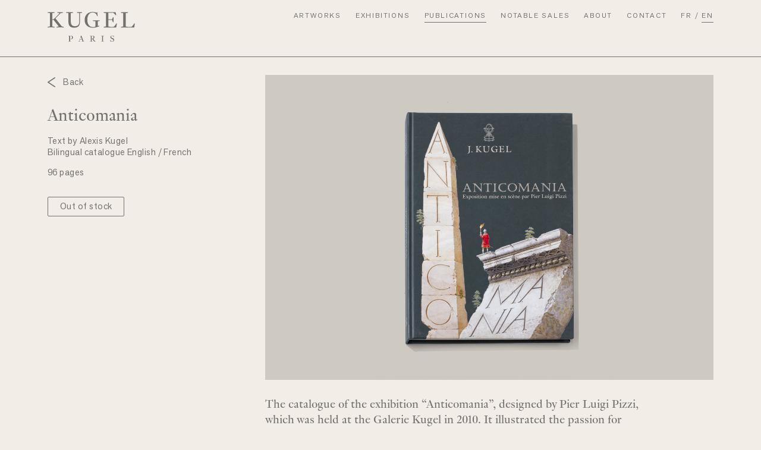

--- FILE ---
content_type: text/css
request_url: https://www.galeriekugel.com/wp-content/themes/kugel/main.css
body_size: 10745
content:
/*
* Prefixed by https://autoprefixer.github.io
* PostCSS: v7.0.29,
* Autoprefixer: v9.7.6
* Browsers: last 4 version
*/

/* RESET */

html,body,div,span,applet,object,iframe,h1,h2,h3,h4,h5,h6,p,blockquote,pre,a,abbr,acronym,address,big,cite,code,del,dfn,em,img,ins,kbd,q,s,samp,small,strike,strong,sub,sup,tt,var,b,u,i,center,dl,dt,dd,ol,ul,li,fieldset,form,label,legend,table,caption,tbody,tfoot,thead,tr,th,td,article,aside,canvas,details,embed,figure,figcaption,footer,header,hgroup,menu,nav,output,ruby,section,summary,time,mark,audio,video{border:0;font-size:100%;font:inherit;vertical-align:baseline;margin:0;padding:0}article,aside,details,figcaption,figure,footer,header,hgroup,menu,nav,section{display:block}body{line-height:1}ol,ul{list-style:none}blockquote,q{quotes:none}blockquote:before,blockquote:after,q:before,q:after{content:none}table{border-collapse:collapse;border-spacing:0}

/* FONTS */

/* LEGAL DISCLAIMER
 *
 * These Fonts are licensed only for use on these domains and their subdomains:
 * www.galeriekugel.com
 *
 * It is illegal to download or use them on other websites.
 *
 * While the @font-face statements below may be modified by the client, this
 * disclaimer may not be removed.
 *
 * Optimo webfonts are protected by copyright law and provided under license. To modify, alter, translate, convert, decode or reverse engineer in any manner whatsoever, including converting the Font Software into a different format is strictly prohibited. The webfont files are not to be used for anything other than web font use.
 *
 * optimo.ch
 */

/* INSTRUCTIONS
 *
 * Copy the Legal Disclaimer, the domains name and the @font-faces statements to your regular CSS file. The fonts folder(s) should be placed relative to the regular CSS file.
 */

@font-face {
  font-family: 'Genath';
  src: url('f/Genath-Regular.woff2') format('woff2'),      
	   url('f/Genath-Regular.woff') format('woff');      
  font-weight: normal;
  font-style: normal;
}

@font-face {
  font-family: 'Genath';
  src: url('f/Genath-Italic.woff2') format('woff2'),      
	   url('f/Genath-Italic.woff') format('woff');      
  font-weight: normal;
  font-style: italic;
}

@font-face {
  font-family: 'Genath';
  src: url('f/Genath-Bold.woff2') format('woff2'),      
	   url('f/Genath-Bold.woff') format('woff');      
  font-weight: bold;
  font-style: normal;
}

@font-face {
  font-family: 'Genath';
  src: url('f/Genath-BoldItalic.woff2') format('woff2'),      
	   url('f/Genath-BoldItalic.woff') format('woff');      
  font-weight: bold;
  font-style: italic;
}

@font-face {
	font-family: 'Akzidenz';
	src: url('f/AkzidGrtskNext-Regular.woff2') format('woff2'),
		url('f/AkzidGrtskNext-Regular.woff') format('woff');
	font-weight: normal;
	font-style: normal;
}

@font-face {
	font-family: 'Akzidenz';
	src: url('f/AkzidGrtskNext-Bold.woff2') format('woff2'),
		url('f/AkzidGrtskNext-Bold.woff') format('woff');
	font-weight: bold;
	font-style: normal;
}

@font-face {
	font-family: 'Akzidenz';
	src: url('f/AkzidGrtskNext-Italic.woff2') format('woff2'),
		url('f/AkzidGrtskNext-Italic.woff') format('woff');
	font-weight: normal;
	font-style: italic;
}

@font-face {
	font-family: 'Akzidenz';
	src: url('f/AkzidGrtskNext-BoldIt.woff2') format('woff2'),
		url('f/AkzidGrtskNext-BoldIt.woff') format('woff');
	font-weight: bold;
	font-style: italic;
}

.genath{
	font-family: 'Genath';
}

.akzidenz{
	font-family: 'Akzidenz';
	letter-spacing: .03em;
	line-height: 1.33em;
}

sup{
	-webkit-font-feature-settings: "sups";
	font-feature-settings: "sups";
}

.akzidenz sup{
	position: relative;
	top: -0.4em;
	font-size: 77%;
}

.bold,
strong{
	font-weight: normal;
}

/* COULEURS */

.main_bg_color,
body{
	background-color: #F2EDE6;
}

.main_txt_color,
body,
a{
	color: #73706D;
}

.light_color{
	color: #A6A29D;
}

body.single-viewing_rooms .light_color,
body.single-viewing_rooms .corpus .light_color{
	color: #73706D;
	border-color: #73706D;
}

.alternate_bg_color{
	background-color: #E6E1DA;
}

.alternate_bg_color .button:hover span{
	color: #E6E1DA;
}

.svg_color{
	fill: #73706D;
}

/*/////////*/
/* GENERAL */
/*/////////*/

:focus {
	outline: 0;
}

body{
	font-family: 'Genath';
	font-size: 15px;
	-webkit-font-smoothing: antialiased;
	-moz-osx-font-smoothing: grayscale;
	-webkit-backface-visibility: hidden;
}

a{
	text-decoration: none;
}

p{
	margin-bottom: 1em;
}

p:last-of-type{
	margin-bottom: 0;
}

img{
	width: 100%;
	height: auto;
	vertical-align: middle;
}

.left{
	float: left;
}

.right{
	float: right;
}

.clear{
	clear: both;
}

.alignleft{
	text-align: left;
}

.alignright{
	text-align: right;
}

.center{
	text-align: center;
}

.upper{
	text-transform: uppercase;
}

.borderbox{
	-webkit-box-sizing: border-box;
			box-sizing: border-box;
}

.inline{
	display: inline;
}

.inline-block{
	display: inline-block;
}

.relative{
	position: relative;
}

.absolute{
	position: absolute;
}

.fixed{
	position: fixed;
}

.flex{
	display: -webkit-box;
	display: -ms-flexbox;
	display: flex;
}

.flex-wrap{
	-ms-flex-wrap: wrap;
		flex-wrap: wrap;
}

.flex-column{
	-webkit-box-orient: vertical;
	-webkit-box-direction: normal;
		-ms-flex-direction: column;
			flex-direction: column;
}

.space-between{
	-webkit-box-pack: justify;
		-ms-flex-pack: justify;
			justify-content: space-between;
}

.flex-center{
	-webkit-box-align: center;
		-ms-flex-align: center;
			align-items: center;
	-webkit-box-pack: center;
		-ms-flex-pack: center;
			justify-content: center;
}

.cover{
	-o-object-fit: cover;
	   object-fit: cover;
	min-height: 100%;
	min-width: 100%;
}

.contain{
	-o-object-fit: contain;
	   object-fit: contain;
	min-height: 100%;
	min-width: 100%;
}

i,
em,
.italic{
	font-style: italic;
}

.hyphens{
	-webkit-hyphens: auto;
	-ms-hyphens: auto;
	hyphens: auto;
}

.overflow{
	overflow: auto;
}

.width20{
	width: 20%;
}

.width25{
	width: 25%;
}

.width30{
	width: 30%;
}

.width33{
	width: 33.33%;
}

.width45{
	width: 45%;
}

.width50{
	width: 50%;
}

.width66{
	width: 66.66%;
}

.width70{
	width: 70%;
}

.width77{
	width: 77%;
}

.width85{
	width: 85%;
}

.width100{
	width: 100%;
}

.height100{
	height: 100%;
}

/*////////*/
/* LAYOUT */
/*////////*/

#wrapper{
	margin-top: 96px;
	min-height: calc(100vh - 96px);
}

.flex_margins .width33{
	margin-left: 11px;
	margin-right: 11px;
}

.flex_margins .width33:first-of-type{
	margin-left: 0;
}

.flex_margins .width33:last-of-type{
	margin-right: 0;
}

.flex_margins .width50:first-of-type{
	margin-left: 0;
	margin-right: 11px;
}

.flex_margins .width50:last-of-type{
	margin-right: 0;
	margin-left: 11px;
}

/* SPÉCIFIQUE */

.margin_auto{
	margin-left: auto;
	margin-right: auto;
	padding-left: 80px;
	padding-right: 80px;
}

.max_width{
	max-width: 1280px;
}

.size12{
	font-size: 12px;
	letter-spacing: .15em;
}

.size15{
	font-size: 15px;
}

.size19{
	font-size: 19px;
	line-height: 22px;
}

.size21{
	font-size: 21px;
	line-height: 26px;
}

.size23{
	font-size: 23px;
	line-height: 28px;
}

.size24{
	font-size: 24px;
	line-height: 1.4em;
}

.size25{
	font-size: 25px;
	line-height: 1.4em;
}

.size26{
	font-size: 26px;
	line-height: 30px;
}

.size30{
	font-size: 30px;
	line-height: 35px;
}

.size36{
	font-size: 36px;
	line-height: 1.11em;
}

.size42{
	font-size: 42px;
	line-height: 46px;
}

.padd60{
	padding-bottom: 60px;
}

.marg1em{
	margin-bottom: 1em;
}

.marg5{
	margin-bottom: 5px;
}

.marg10{
	margin-bottom: 10px;
}

.marg15{
	margin-bottom: 15px;
}

.marg20{
	margin-bottom: 20px;
}

.marg30{
	margin-bottom: 30px;
}

.marg35{
	margin-bottom: 35px;
}

.marg40{
	margin-bottom: 40px;
}

.marg50{
	margin-bottom: 50px;
}

.marg60{
	margin-bottom: 60px;
}

.marg75{
	margin-bottom: 75px;
}

.marg100{
	margin-bottom: 100px;
}

.border{
	border-bottom: 1px solid;
}

.block{
	padding: 30px 0 60px 0;
}

hr{
	margin: 0;
	-webkit-margin-after: 0;
			margin-block-end: 0;
	-webkit-margin-before: 0;
			margin-block-start: 0;
	border: none;
	border-top: 1px solid;
	margin-bottom: 1em;
}

.sub_block_right{
	padding-left: 30px;
}

.button,
.button_inactive{
	border: 1px solid;
	padding: 7px 20px 5px 20px;
	display: inline-block;
	border-radius: 2px;
	position: relative;
	cursor: pointer;
}

.button_inactive{
	cursor: default;
}

.button span{
	-webkit-transition: all .35s;
	-o-transition: all .35s;
	transition: all .35s;
}

.button:hover:after{
  width: 100%;
}

button.button{
	background-color: #F2EDE6;
	font-family: 'Akzidenz';
	letter-spacing: .03em;
	line-height: 1.33em;
	font-size: 15px;
	color: #73706D;
	border-color: #73706D;
}

.button:hover span{
	color: #F2EDE6;
	position: relative;
	z-index: 2;
}

.button:after{
	position: absolute;
	content: "";
	top: 0;
	left: 0;
	width: 0;
	height: 100%;
	background: #73706D;
	-webkit-transition: all .35s;
	-o-transition: all .35s;
	transition: all .35s;
}

body.home .button:after,
body.page-id-10 .button:after{
	background: #CCBFAD;
}


.button.inverted{
	background-color: #73706D;
	border-color: #73706D;
}

.button.inverted span,
input.button.inverted[type="submit"]{
	color: #F2EDE6;
}

.button.inverted:hover span{
	color: #73706D;
}

.button.inverted:after,
input.button.inverted[type="submit"]:after{
	background: #F2EDE6;
}

input.inverted[type="submit"]{
	-webkit-transition:0.25s all linear;
	-o-transition:0.25s all linear;
	transition:0.25s all linear;
	background-image: -o-linear-gradient(#F2EDE6, #F2EDE6);
	background-image: -webkit-gradient(linear, left top, left bottom, from(#F2EDE6), to(#F2EDE6));
	background-image: linear-gradient(#F2EDE6, #F2EDE6);
	background-size: 0% 100%;
	background-repeat: no-repeat;
}

input.button.inverted[type="submit"]:hover{
	color: #73706D;
}

body.page-id-12 .button,
body.page-id-12 .button span{
	border-color: #958F89;
	color: #958F89;
}

body.page-id-12 .button:after{
	background: #958F89;
}

body.page-id-12 .button:hover span{
	color: #33312E;
}

.texte_cp{
	padding-right: 109px;
}

.back:before{
	content: url('i/retour.svg');
	width: 13px;
	height: auto;
	display: inline-block;
	position: relative;
	top: 4px;
	margin-right: 10px;
}

/* IMAGES */

.ratio{
	position: relative;
	width: 100%;
	padding-bottom: 68%;
	overflow: hidden;
}

.ratio_square{
	position: relative;
	width: 100%;
	padding-bottom: 100%;
	overflow: hidden;
}

.ratio_portrait{
	position: relative;
	width: 100%;
	padding-bottom: 118%;
	overflow: hidden;
}

.ratio_wrap{
	position: absolute;
	top: 0;
	left: 0;
	right: 0;
	bottom: 0;
}

.full_img_ratio{
	position: absolute;
	min-height: 100%;
	min-width: 100%;
	top: 50%;
	left: 50%;
	-webkit-transform: translateX(-50%) translateY(-50%);
		-ms-transform: translateX(-50%) translateY(-50%);
			transform: translateX(-50%) translateY(-50%);
}

.left_img,
.right_img{
	height: 100%;
}

.img_3366 .left_img{
	width: calc(40% - 14px);
}

.img_3366 .right_img{
	width: calc(60% - 14px);
}

.img_6633 .left_img{
	width: calc(60% - 14px);
}

.img_6633 .right_img{
	width: calc(40% - 14px);
}

.img_5050 .left_img{
	width: calc(50% - 14px);
}

.img_5050 .right_img{
	width: calc(50% - 14px);
}

/* EXPOSITIONS */

.texte_expo{
	padding-left: 30px;
}

.table_row .press_row{
	border-bottom: 1px solid #A6A29D; 
	padding: 19px 0 15px 0;
}

.table_row:first-of-type .press_row{
	border-top: 1px solid #A6A29D;
}

.press_row_1{
	width: calc(30% + 30px);
}

.press_row_2{
	width: 40%;
	white-space: nowrap;
	overflow: hidden;
	-o-text-overflow: ellipsis;
	   text-overflow: ellipsis;
}

.press_row.press_row_2{
	padding-right: 30px;
}

.press_row_3{
	width: 14%;
	display: -webkit-box;
	display: -ms-flexbox;
	display: flex;
	-webkit-box-align: center;
		-ms-flex-align: center;
			align-items: center;
}

.press_row_3 span{
	display: block;
}

.press_row_3 span::first-letter{
	text-transform: capitalize;
}

.press_row_4{
	width: 9%;
	-webkit-box-align: center;
		-ms-flex-align: center;
			align-items: center;
}

.hidden_press{
	display: none;
}

.hidden_press .table_row:first-of-type .press_row{
	border-top: none;
}

#plus_press{
	cursor: pointer;
	color: #E6DCCF;
}

.plus_sign{
	display:inline-block;
	width:28px;
	height:28px;
	background: -o-linear-gradient(#33312E,#33312E), -o-linear-gradient(#33312E,#33312E), #E6DCCF;
	background: -webkit-gradient(linear,left top, left bottom,from(#33312E),to(#33312E)), -webkit-gradient(linear,left top, left bottom,from(#33312E),to(#33312E)), #E6DCCF;
	background: linear-gradient(#33312E,#33312E), linear-gradient(#33312E,#33312E), #E6DCCF;
	background-position:center;
	background-size: 55% 2px,2px 55%;
	background-repeat:no-repeat;
	border-radius:50%;
}

.vertical_border{
	height: 28px;
	width: 1px;
	background-color: #A6A29D;
}

body.single-expositions .publication .sub_block_right{
	padding-left: 60px;
}

/* GRID */

.grid{
	margin-left: -15px;
	margin-right: -15px;
}

.grid .item{
	padding: 0 15px 0 15px;
}

/* OEUVRES */

.sticky{
	position: -webkit-sticky;
	position: sticky;
	top: 96px;
	padding-bottom: 30px;
	padding-top: 30px;
	margin-top: -30px;
}

.infos_supp_oeuvres p{
	margin-bottom: 0.7em;
}

.infos_supp_oeuvres p:last-of-type{
	margin-bottom: 0;
}

.infos_supp_oeuvres hr{
	-webkit-margin-before: 10px;
			margin-block-start: 10px;
	margin-bottom: 12px;
	border-color: #999591;
}

.list_cat_oeuvres{
	padding-right: 55px;
}

.list_cat_oeuvres li{
	border-bottom: 1px solid;
	padding-top: 7px;
	padding-bottom: 5px;
}

.list_cat_oeuvres li:first-of-type{
	padding-top: 0;
}

.list_cat_oeuvres li:last-of-type{
	border-bottom: none;
}

.list_cat_oeuvres_full .sub_block_left,
.oeuvre .sub_block_left{
	padding-right: 55px;
}

.list_cat_oeuvres_full .block{
	padding-bottom: 0;
}

.list_cat_oeuvres_full hr{
	margin-bottom: 0;
}

/* PUBLICATIONS */

.publication .sub_block_left{
	padding-right: 55px;	
}

.publication.block{
	padding-bottom: 120px;
}

/* SPLASH */

#splash{
	position: fixed;
	top: 0;
	left: 0;
	right: 0;
	bottom: 0;
	background-color: #F2EDE6;
	z-index: 1000;
	display: -webkit-box;
	display: -ms-flexbox;
	display: flex;
	-webkit-box-pack: center;
		-ms-flex-pack: center;
			justify-content: center;
	-webkit-box-align: center;
		-ms-flex-align: center;
			align-items: center;
	cursor: pointer;
}

#splash img{
	width: 210px;
	height: 209px;
}

/* CUSTOM COULEURS + DIAPOS */  

body.home,
body.home #menu_container.main_bg_color,
body.page-id-10,
body.page-id-10 #menu_container.main_bg_color{
	background-color: #331212;
}

body.home .alternate_bg_color{
	background-color: #260000;
}

body.home .main_txt_color,
body.home .main_txt_color a,
body.page-id-10 .main_txt_color,
body.page-id-10 .main_txt_color a,
body.home #footer input,
body.page-id-10 #footer input,
body.home #footer span,
body.page-id-10 #footer span{
	color: #CCBFAD;
}

body.home .panier_count:after,
body.page-id-10 .panier_count:after{
	background-color: #CCBFAD;
}

body.home .panier_count,
body.page-id-10 .panier_count{
	color: #331212;
}

body.home #top_menu_border,
body.page-id-10 #top_menu_border{
	color: #260000;
}

body.home .svg_color,
body.page-id-10 .svg_color{
	fill: #CCBFAD;
}

.home_first_block .button:hover:after,
.home_following_blocks .button:hover:after{
	background-color: #CCBFAD;
}

.home_first_block .button:hover span{
	color: #260000;
}

.home_following_blocks .button:hover span{
	color: #260000;
}

/* viewing rooms */

.vr_background{
	background-color: #171716;
}

.vr_content_intro{
	height: calc(100vh - 220px);
	display: -webkit-box;
	display: -ms-flexbox;
	display: flex;
	position: fixed;
	left: 0;
	right: 0;
	z-index: -1;
	overflow: hidden;
	top: 0;
}

.first_vr_block{
	margin-top: calc(100vh - 220px);
}

.vr_content_intro img{
	-o-object-fit: cover;
	   object-fit: cover;
}

.vr_corpus .vr_content_intro{
	position: relative;
}

.vr_corpus .first_vr_block{
	margin-top: 0;
}

.expo_slider_block.corpus{
	padding-bottom: 20px;
}

body.single-viewing_rooms .size23{
	line-height: 28px;
	letter-spacing: .025em;
}

body.single-viewing_rooms img.sticky{
	top: 120px;
}

body.single-viewing_rooms{
	background-color: #171716;
}

body.single-viewing_rooms .size36{
	font-size: 36px;
	line-height: 40px;
}

body.single-viewing_rooms #menu_container.main_bg_color{
	background-color: #000000;
}

body.single-viewing_rooms #footer{
	z-index: 2;
	position: relative;
}

body.single-viewing_rooms .main_bg_color,
body.single-viewing_rooms #footer,
body.single-viewing_rooms #footer_wrap{
	background-color: #171716;
}

body.single-viewing_rooms .alternate_bg_color{
	background-color: #000000;
}

body.single-viewing_rooms .main_txt_color,
body.single-viewing_rooms .main_txt_color a,
body.single-viewing_rooms #footer span,
body.single-viewing_rooms #footer input{
	color: #CCC2B8;
}

body.single-viewing_rooms #top_menu_border{
	color: #807973;
}

body.single-viewing_rooms .svg_color{
	fill: #CCC2B8;
}

body.single-viewing_rooms .button_inactive{
	color: #73706D;
	border-color: #73706D;
	text-align: center;
	box-sizing: border-box;
}

.vr_textes.no_img .width50{
	width: 57%;
}

.vr_images_flex_cp{
	padding-left: 86px;
	padding-right: 86px;
	margin-left: -14px;
	margin-right: -14px;
}

.first_vr{
	margin-top: 120px;
}

.vr_images_flex_cp.img_1{
	width: 100%;
}

.vr_images_flex_cp.img_1 .vr_img{
	padding: 0;
}

.texte_flex_layout{
	padding-left: 86px;
	padding-right: 86px;
	margin-left: -14px;
	margin-right: -14px;
}

.vr_textes.no_img .texte_flex_layout{
	padding-left: 50px;
	padding-right: 50px;
	margin-left: 0;
	margin-right: 0;
}

.vr_textes .texte_flex_layout .vr_img,
.vr_textes .texte_flex_layout .vr_txt{
	padding: 0 14px;
}

.vr_images_flex_cp.img_1 .vr_img{
	width: 100%
}

.vr_images_flex_cp.img_2 .vr_img{
	width: 50%
}

.vr_images_flex_cp.img_3 .vr_img{
	width: 33.33%
}

.vr_images_flex_cp .vr_img{
	padding: 0 14px;
}

.vr_images_flex_cp.img_1 .vr_img_2,
.vr_images_flex_cp.img_1 .vr_img_3,
.vr_images_flex_cp.img_2 .vr_img_3{
	display: none;
}

.vr_textes.left_img .vr_img{
	padding-right: 95px;
}

.vr_textes.right_img .vr_img{
	padding-left: 95px;
	-webkit-box-ordinal-group: 3;
	-ms-flex-order: 2;
	order: 2;
}

.vr_textes.right_img .vr_txt{
	-webkit-box-ordinal-group: 2;
	-ms-flex-order: 1;
	order: 1;
}

.vr_images_full_flex_cp .vr_img_wrap{
	height: calc(100vh - 96px);
	overflow: hidden;
	display: -webkit-box;
	display: -ms-flexbox;
	display: flex;
}

.vr_images_full_flex_cp .vr_img_wrap img{
	-o-object-fit: cover;
	   object-fit: cover;
}

.vr_images_full_flex_cp.img_1 .vr_img{
	width: 100%;
}

.vr_images_full_flex_cp.img_2{
	width: 100%;
	display: -webkit-box;
	display: -ms-flexbox;
	display: flex;
	-webkit-box-pack: justify;
		-ms-flex-pack: justify;
			justify-content: space-between;
}

.vr_images_full_flex_cp.img_2 .vr_img{
	width: 50%;
}

.vr_images_full_flex_cp.img_2 .vr_img_1{
	padding-right: 14px;
}

.vr_images_full_flex_cp.img_2 .vr_img_2{
	padding-left: 14px;
}

.vr_images_full_flex_cp .akzidenz{
	padding-left: 15px;
	padding-right: 15px;
	text-align: center;
	-webkit-box-sizing: border-box;
			box-sizing: border-box;
}

.vr_recap{
	padding-left: 86px;
	padding-right: 86px;
	padding-top: 60px;
}

.recap_img{
	padding-left: 130px;
	padding-right: 15px;
}

.recap_txt{
	padding-top: 5px;
	padding-right: 130px;
	padding-left: 15px;
}

body.single-viewing_rooms .button:hover:after{
	background-color: #CCC2B8;
}

body.single-viewing_rooms .button:hover span{
	color: #000000;
}

body.single-viewing_rooms .corpus .button:hover:after{
	background-color: #73706D;
}

body.single-viewing_rooms .border{
	border-color: #A6A29D;
}

body.single-viewing_rooms hr,
.vr_color{
	color: #807973;
}

.vr_recap_wrap{
	padding-bottom: 60px;
}

#vr_password{
	background-color: black;
	position: fixed;
	top: 0;
	right: 0;
	left: 0;
	bottom: 0;
	z-index: 100;
}

#vr_password .logo_globe_svg{
	width: 155px;
	height: auto;
}

.vr_password_content{
	min-height: 50vh;
}

.vr_password_content input[type=password]{
	border: 1px solid;
	padding: 5px;
	width: 100%;
	max-width: 266px;
	font-size: 15px;
	color: #807973;
}

.boutons_vr .button{
	margin-left: 7px;
	margin-right: 7px;
}

.responsive_video{
	position: relative;
	padding-bottom: 56.25%; /* 16:9 */
	height: 0;
}

.responsive_video iframe {
	position: absolute;
	top: 0;
	left: 0;
	width: 100%;
	height: 100%;
}

.vr_videos{
	padding-left: 86px;
	padding-right: 86px;
}

.vr_video,
.vr_videos{
	width: 100%;
}

/* magnify */

.magnify{
	position: relative;
	overflow: hidden;
}

.magnify-lens{
	position: absolute;
	width: 350px;
	height: 350px;
	border-radius: 100%;
	z-index: 2;
	cursor: none;
	border: 5px solid rgba(115, 112, 109, 0.32);
}

/* à propos + contact */  

body.page-id-12,
body.page-id-12 #menu_container.main_bg_color,
body.page-id-8,
body.page-id-8 #menu_container.main_bg_color{
	background-color: #33312E;
}

body.page-id-12 .main_txt_color,
body.page-id-12 .main_txt_color a,
body.page-id-8 .main_txt_color,
body.page-id-8 .main_txt_color a,
body.page-id-8 #footer span,
body.page-id-12 #footer span,
body.page-id-8 #footer input,
body.page-id-12 #footer input{
	color: #E6DCCF;
}

body.page-id-8 #footer input,
body.page-id-12 #footer input{
	border-color: #E6DCCF;
}

body.page-id-8 .panier_count:after,
body.page-id-12 .panier_count:after{
	background-color: #E6DCCF;
}

body.page-id-8 .panier_count,
body.page-id-12 .panier_count{
	color: #33312E;
}

body.page-id-12 .svg_color,
body.page-id-8 .svg_color{
	fill: #E6DCCF;
}

body.page-id-12 .alternate_bg_color,
body.page-id-8 .alternate_bg_color{
	background-color: #262522;
}

body.page-id-12 #top_menu_border,
body.page-id-12 .border,
body.page-id-8 #top_menu_border,
body.page-id-8 .border{
	color: #807973;
}

body.page-id-12 .alternate_txt_color,
body.page-id-12 .alternate_txt_color a,
body.page-id-8 .alternate_txt_color,
body.page-id-8 .alternate_txt_color a{
	color: #958F89;
}

body.page-id-12 .block_contact .svg_color{
	fill: #958F89;
}

.alternate_txt_color a.underline{
	text-decoration: underline;
}

.block_contact .sub_block_right{
	padding-left: 50px;
}

/* A PROPOS */

.block_a_propos .size12{
	letter-spacing: 0;
}

body.page-id-8 .expo_slider_block .size26{
	line-height: 32px;
}

.block_a_propos{
	padding: 30px 0 0 0;
}

.bloc_about_1 .image_1{
	float: right;
	width: 35%;
}

.bloc_about_1 .image_2{
	width: 50%;
	float: left;
	margin-top: 220px;
}

.bloc_about_1 .image_3{
	width: 60%;
	margin: 0 auto;
}

.bloc_about_1 .width66{
	padding-right: 28px;
	-webkit-box-sizing: border-box;
			box-sizing: border-box;
}

.bloc_about_2 .image_1{
	margin-top: 500px;
	padding-right: 80px;
	-webkit-box-sizing: border-box;
			box-sizing: border-box;
}

.bloc_about_2 .image_2{
	margin-top: 20px;
	padding-left: 28px;
	-webkit-box-sizing: border-box;
			box-sizing: border-box;
}

.bloc_about_2 .image_3{
	float: right;
	width: 77%;
	margin-top: 60px;
}

.bloc_about_3 .image_1{
	float: right;
	width: 50%;
}

.bloc_about_3 .image_2{
	width: 35%;
	float: left;
	margin-top: 280px;
}

.bloc_about_3 .image_3{
	width: 60%;
	margin: 0 auto;
}

.bloc_about_3 .width66{
	padding-right: 28px;
	-webkit-box-sizing: border-box;
			box-sizing: border-box;
}

/* slider */

.slider{
	padding-left: 30px;
	opacity: 0;
	visibility: hidden;
	-o-transition: opacity 1s ease;
	transition: opacity 1s ease;
	-webkit-transition: opacity 1s ease;
}

.slider.slick-initialized {
	visibility: visible;
	opacity: 1;    
}

.publication .slider{
	padding-left: 0;
}

.slider.slider_centered{
	padding: 0;
}

.legendes_centered .slick-dots{
	position: relative;
	-webkit-box-pack: center;
		-ms-flex-pack: center;
			justify-content: center;
	bottom: auto;
	left: auto;
}

.center_slider{
	margin: 0 auto;
}

.slider .slick-dots{
	left: auto;
	right: 0;
	bottom: -43px;
}

.slider .slick-dots li{
	margin: 0 0 0 14px;
}

.one_slide_videos iframe{
	position: absolute;
	top: 0;
	left: 0;
	width: 100%;
	height: 100%;
	background-color: black;
}

.one_slide_videos.auto_videos iframe{
	pointer-events: none;
}

.slick-slider img.portrait{
	height: 100%;
	width: auto;
	position: absolute;
	left: 50%;
	-webkit-transform: translateX(-50%);
		-ms-transform: translateX(-50%);
			transform: translateX(-50%);
}

.legendes_centered{
	width: 100%;
}

body.home .slick-dots button{
	border-color: #CCBFAD;
}

body.home .slick-dots li.slick-active button{
	background-color: #CCBFAD;
}

.home_first_block,
.expo_slider_block{
	padding: 30px 0 108px 0;
}

.expo_slider_block.expo_slider_block_centered{
	padding-bottom: 55px;
}

.home_following_blocks .block,
.block.nopadd{
	padding-bottom: 0;
}

.home_following_blocks .sub_block_right{
	padding-left: 0;
}

.home_following_blocks .sub_block_left{
	padding-top: 15px;
}

.home_following_blocks .block:nth-child(odd) .sub_block_left{
	-webkit-box-ordinal-group: 3;
		-ms-flex-order: 2;
			order: 2;
	padding-left: 15px;
	padding-right: 150px;
}

.home_following_blocks .block:nth-child(odd) .sub_block_right{
	-webkit-box-ordinal-group: 2;
		-ms-flex-order: 1;
			order: 1;
	padding-right: 15px;
}

.home_following_blocks .block:nth-child(even) .sub_block_left{
	padding-right: 150px;
}

.home_following_blocks .block:nth-child(even) .sub_block_right{
	padding-left: 15px;
}

/* SLICK */

.slick-dots{
	display: -webkit-box!important;
	display: -ms-flexbox!important;
	display: flex!important;
	position: absolute;
	bottom: 5px;
	left: 0;
}

.slick-dots li{
	margin: 0 14px 0 0;
}

.slick-dots button{
	display: block;
	width: 17px;
	height: 17px;
	padding: 0;
	border-radius: 1px;
	background-color: transparent;
	text-indent: -9999px;
	border: 1px solid #73706D;
	cursor: pointer;
}

.slick-dots li.slick-active button{
	background-color: #73706D;
}

.slider_oeuvres_legendes{
	position: static;
	visibility: hidden;
}

.slider_oeuvres_legendes.slick-initialized{
	visibility: visible;
}

/* WOO */

.kugel_review-order{
	display: none;
}

body.woocommerce-checkout .kugel_review-order{
	display: block;
}

body.woocommerce-checkout.woocommerce-order-received .kugel_review-order{
	display: none!important;
}

.blockUI.blockOverlay{
	position: relative!important;
	display: none!important;	
}

body.single-product .quantity, 
body.single-product .buttons_added {
	width:0; 
	height:0; 
	display: none; 
	visibility: hidden;
}

body.single-product .reset_variations{
	display: none!important;
}

.single_variation .stock.out-of-stock{
	margin-top: 10px;
}

.woocommerce-cart-form td,
.woocommerce-cart-form th{
	text-align: center;
}

.woocommerce-cart-form tr{
	border-bottom: 1px solid;
}

.woocommerce-cart-form tbody tr:last-of-type{
	border-bottom: none;	
}

.woocommerce-cart-form td{
	padding-bottom: 15px;
	padding-top: 15px;
	vertical-align: middle;
}

.woocommerce-cart-form td.product-remove,
.woocommerce-cart-form th.product-remove{
	padding: 0;
	text-align: left;
}

.woocommerce-cart-form td.product-subtotal,
.woocommerce-cart-form th.product-subtotal{
	text-align: right;
	padding-right: 0;
}

.woocommerce-cart-form td.product-name .flex{
	-webkit-box-align: center;
	-ms-flex-align: center;
	align-items: center;
}

.woocommerce-cart-form th{
	padding: 0 15px 15px 15px;
}

.woocommerce-cart-form th.product-name{
	text-align: left;
	padding-left: 130px;
}

.woocommerce-cart-form .actions{
	padding: 15px 0 0 0;
}

.woocommerce-cart-form .actions button{
	float: right;
}

.remove_img{
	width: 20px;
	height: 20px;
}

.woocommerce-message,
.woocommerce-info,
.woocommerce-NoticeGroup,
.woocommerce_error{
	border-radius: 2px;
	padding: 15px;
	color: #F2EDE6;
	background-color: #73706D;
	margin-bottom: 30px;
	font-family: 'Akzidenz';
	letter-spacing: .03em;
	line-height: 1.33em;
}

p.woocommerce-info:last-of-type{
	margin-bottom: 30px;
}

.woocommerce-message a,
.woocommerce-info a{
	color: #F2EDE6;
	border-bottom: 1px solid;
	padding-bottom: 2px;
}

.woocommerce-shipping-methods{
	text-align: right;
}

.select2-container--default .select2-results__option--highlighted[aria-selected], 
.select2-container--default .select2-results__option--highlighted[data-selected]{
	background-color: #73706D!important;
	color: #F2EDE6!important;
}

body.single-product .select2-container,
body.single-product table.variations{
	width: 100%!important;
}

body.single-product table.variations .label label{
	display: block;
}

.quantity label{
	display: none;
}

.woo_cart_img{
	height: 100px;
	width: 100px;
}

.woo_cart_title{
	width: 250px;
	padding: 15px;
}

.shop_table{
	width: 100%;
}

.woocommerce-message .button{
	float: right;
	border: none;
	padding: 0;
	border-radius: 0;
	border-bottom: 1px solid;
}

.woocommerce-message .button:hover{
	border-bottom: none;
}

.woocommerce-message .button:hover:after{
	display: none;
}

.shop_table{
	margin-bottom: 30px;
}

.cart-collaterals th{
	text-align: left;
}

.cart-collaterals td{
	text-align: right;
	
}

.cart-collaterals th,
.cart-collaterals td{
	padding: 25px 0 6px 0;
	vertical-align: top;
}

.cart_totals tr{
	border-bottom: 1px solid;
}

.cart_totals .cart-subtotal td{
	vertical-align: middle;
}

.includes_tax{
	font-size: 11px;
	display: block;
}

.panier .includes_tax{
	position: absolute;
	right: 0;
	bottom: -30px;
}

.panier .order-total td{
	vertical-align: middle;
}

p.form-row{
	margin-bottom: 30px;
}

.checkout .form-row label{
	font-size: 23px;
	line-height: 28px;
	font-family: 'Genath';
}

.checkout .required{
	font-family: 'Akzidenz';
	margin-left: -5px;
	text-decoration: none;
}

.optional{
	display: none;
}

.select2-container{
	font-family: 'Akzidenz';
	font-size: 15px;
}

input{
	border: none;
	font-size: 15px;
	letter-spacing: .03em;
	line-height: 1.33em;
	line-height: auto;
	padding: 0;
	text-align: center;
	background-color: transparent;
	font-family: 'Akzidenz';
	color: #73706D;
}

input[type=text],
input[type=tel],
input[type=email]{
	border-bottom: 1px solid;
	text-align: left;
	width: 100%;
	padding: 7px 0;
	border-radius: 0;
	-webkit-appearance: none;
}

textarea{
	font-size: 15px;
	letter-spacing: .03em;
	line-height: 1.33em;
	font-family: 'Akzidenz';
	width: 100%;
	min-height: 100px;
	border-radius: 2px;
	border-color: #73706D;
	color: #73706D;
	background-color: #F2EDE6;
	padding: 5px;
	-webkit-box-sizing: border-box;
			box-sizing: border-box;
	-webkit-appearance: none;
}

.select2-container--default .select2-selection--single{
	background-color: #F2EDE6!important;
	border-color: #73706D!important;
	color: #73706D!important;
}

.select2-dropdown{
	background-color: #F2EDE6!important;
	border-color: #73706D!important;
}

.select2-results__option{
	padding: 8px 6px 6px 6px!important;
}

.select2-container .select2-selection--single .select2-selection__rendered{
	padding-top: 1px!important;
	padding-bottom: 7px!important;
	-webkit-box-sizing: border-box!important;
			box-sizing: border-box!important;
	display: inline-block!important;
	color: #73706D!important;
	border-color: #73706D;
}

.wc-stripe-elements-field, 
.wc-stripe-iban-element-field{
	background-color: transparent!important;
	border: none!important;
	border-bottom: 1px solid #73706D!important;
	padding: 7px 0!important;
}

.payment_method_stripe p,
#wc-stripe-cc-form .form-row{
	display: block;
	margin-bottom: 30px;
}

.woocommerce-privacy-policy-text{
	margin-bottom: 30px;
}

.woocommerce-checkout-review-order-table .product-name{
	width: 70%;
	padding: 10px 0;
	vertical-align: middle;
}

.woocommerce-checkout-review-order-table .product-total{
	width: 30%;
	padding: 10px 0;
	vertical-align: middle;
}

.woocommerce-checkout-review-order-table tr{
	border-bottom: 1px solid;
}

.woocommerce-checkout-review-order-table tbody tr{
	padding-top: 14px;
	padding-bottom: 8px;
}

.woocommerce-checkout-review-order-table tfoot th,
.woocommerce-checkout-review-order-table tfoot td{
	padding-top: 10px;
	padding-bottom: 8px;
	vertical-align: middle;
}

.woocommerce-checkout-review-order-table tfoot .order-total th{
	vertical-align: top;
}

.woocommerce-checkout-review-order-table thead{
	display: none;
}

.woocommerce-checkout-review-order-table .order-total{
	border-top: 1px solid;
}

.kugel_review-order.desktop{
	padding-right: 35px;
}

.woo_kugel_order .shop_table,
.woo_kugel_order .woocommerce-order-details{
	display: none;
}

input#terms{
	top: -2px;
	position: relative;
}

#order_review_heading{
	margin-top: 50px;
}

/* MENU */

#logo_svg{
	width: 147px;
	height: 50px;
}

#menu_container{
	position: expression(fixed);
	position: fixed;
	top: 0;
	left: 0;
	right: 0;
	z-index: 100;
}

#menu{
	height: 95px;
}

#menu_wrap{
	padding-top: 20px;
}

#menu ul li{
	margin-right: 19px;
}

.language-chooser li,
.language-chooser,
#menu ul{
	display: inline;
}

.qtranxs_widget_end{
	display: none;
}

#menu ul.language-chooser li{
	margin-right: 0;
}

#menu ul.language-chooser li:first-of-type:after{
	content: ' / ';
}

#menu a{
	position: relative;
}

#menu_links{
	display: block;
}

#menu_links a.active:after,
#menu_links .qtranxs_language_chooser .active a:after{
	content: '';
	display: block;
	border-bottom: 1px solid;
	padding-bottom: 2px;
	width: 100%;
	position: absolute;
	left: 0;
	-webkit-transition: 0s;
	-o-transition: 0s;
	transition: 0s;
}

#menu_links a:after{
	content: '';
	display: block;
	border-bottom: 1px solid;
	padding-bottom: 2px;
	width: 0;
	position: absolute;
	left: 0;
	-webkit-transition: .25s linear;
	-o-transition: .25s linear;
	transition: .25s linear;
}

#menu_links a.soulignement:hover:after{ 
	width: 100%; 
}

#menu ul.panier_menu li{
	margin-right: 0;
	margin-left: 19px;
}

.panier_count{
	font-size: 10px;
	color: white;
	position: relative;
	margin-left: 5px;
	top: -1px;
	letter-spacing: 0;
}

.panier_count:after{
	content:'';
	position: absolute;
	height: 14px;
	min-width: 14px;
	background-color: #73706D;
	border-radius: 50px;
	left: -4px;
	right: -4px;
	z-index: -1;
}

/* MENTIONS LEGALES */

body.page-id-733 .texte_cp strong{
	font-size: 36px;
	line-height: 1.11em;
}

/* FOOTER */

#footer .logo_globe_svg{
	width: 190px;
	height: 189px;
}

.footer_infos{
	margin-right: 60px;
	width: 240px;
}

.padd_foot{
	padding: 11px 0 10px 0;
}

.padd_foot.padd_foot_first{
	padding-top: 0;
}

#footer input::-webkit-input-placeholder{
	color: #73706D;
	font-family: 'Akzidenz';
	letter-spacing: .03em;
	line-height: 1.33em;
}

#footer input:-moz-placeholder{
	color: #73706D;
	font-family: 'Akzidenz';
	letter-spacing: .03em;
	line-height: 1.33em;
}

#footer input::-moz-placeholder{
	color: #73706D;
	font-family: 'Akzidenz';
	letter-spacing: .03em;
	line-height: 1.33em;
}

#footer input:-ms-input-placeholder{  
   color: #73706D;
   font-family: 'Akzidenz';
   letter-spacing: .03em;
   line-height: 1.33em;
}

body.home #footer input::-webkit-input-placeholder{
	color: #CCBFAD;
}

body.home #footer input:-moz-placeholder{
	color: #CCBFAD;
}

body.home #footer input::-moz-placeholder{
	color: #CCBFAD;
}

body.home #footer input:-ms-input-placeholder{  
   color: #CCBFAD;
}

body.page-id-10 #footer input::-webkit-input-placeholder{
	color: #CCBFAD;
}

body.page-id-10 #footer input:-moz-placeholder{
	color: #CCBFAD;
}

body.page-id-10 #footer input::-moz-placeholder{
	color: #CCBFAD;
}

body.page-id-10 #footer input:-ms-input-placeholder{  
   color: #CCBFAD;
}

body.page-id-8 #footer input::-webkit-input-placeholder{
	color: #E6DCCF;
}

body.page-id-8 #footer input:-moz-placeholder{
	color: #E6DCCF;
}

body.page-id-8 #footer input::-moz-placeholder{
	color: #E6DCCF;
}

body.page-id-8 #footer input:-ms-input-placeholder{  
   color: #E6DCCF;
}

body.page-id-12 #footer input::-webkit-input-placeholder{
	color: #E6DCCF;
}

body.page-id-12 #footer input:-moz-placeholder{
	color: #E6DCCF;
}

body.page-id-12 #footer input::-moz-placeholder{
	color: #E6DCCF;
}

body.page-id-12 #footer input:-ms-input-placeholder{  
   color: #E6DCCF;
}

body.page-id-12 .block_contact input::-webkit-input-placeholder{
	color: #958F89;
}

body.page-id-12 .block_contact input:-moz-placeholder{
	color: #958F89;
}

body.page-id-12 .block_contact input::-moz-placeholder{
	color: #958F89;
}

body.page-id-12 .block_contact input:-ms-input-placeholder{  
   color: #958F89;
}

.social{
	width: 21px;
	height: 21px;
	margin-top: 7px;
	margin-right: 8px;
}

body.single-product #bottom_border,
body.page-id-8 #bottom_border,
#bottom_border.corpus_vr{
	border-color: transparent;
}

/* MAILCHIMP */

#mc_embed_signup div.mce_inline_error{
	font-weight: normal!important;
	background-color: transparent!important;
	margin: 10px 0!important;
	color: inherit!important;
	padding: 0!important;
}

#footer #mce-EMAIL,
#mce-EMAIL-2{
	border: 1px solid;
	width: 100%;
	max-width: 294px;
	border-radius: 2px;
	padding: 7px 6px 5px 6px;
	-webkit-box-sizing: border-box;
			box-sizing: border-box;
}

#mce-EMAIL-2{
	max-width: 400px;
	border-color: #958F89;
}

input[type="submit"]{
	-webkit-transition:0.25s all linear;
	-o-transition:0.25s all linear;
	transition:0.25s all linear;
	background-image: -o-linear-gradient(#73706D, #73706D);
	background-image: -webkit-gradient(linear, left top, left bottom, from(#73706D), to(#73706D));
	background-image: linear-gradient(#73706D, #73706D);
	background-size: 0% 100%;
	background-repeat: no-repeat;
}

input[type="submit"]:hover{
	background-size: 100% 100%;
	color: #F2EDE6;
	border-color: #73706D;
}

body.page-id-12 #footer input[type="submit"]{
	background-image: -o-linear-gradient(#E6DCCF, #E6DCCF);
	background-image: -webkit-gradient(linear, left top, left bottom, from(#E6DCCF), to(#E6DCCF));
	background-image: linear-gradient(#E6DCCF, #E6DCCF);
}

body.page-id-12 #footer input[type="submit"]:hover{
	color: #E6DCCF;
	border-color: #33312E;
}

body.home #footer input[type="submit"],
body.page-id-10 #footer input[type="submit"]{
	background-image: -o-linear-gradient(#CCBFAD, #CCBFAD);
	background-image: -webkit-gradient(linear, left top, left bottom, from(#CCBFAD), to(#CCBFAD));
	background-image: linear-gradient(#CCBFAD, #CCBFAD);
}

body.home #footer input[type="submit"]:hover,
body.page-id-10 #footer input[type="submit"]:hover{
	color: #331212;
	border-color: #CCBFAD;
}

body.page-id-8 #footer input[type="submit"],
body.page-id-12 #footer input[type="submit"]{
	background-image: -o-linear-gradient(#E6DCCF, #E6DCCF);
	background-image: -webkit-gradient(linear, left top, left bottom, from(#E6DCCF), to(#E6DCCF));
	background-image: linear-gradient(#E6DCCF, #E6DCCF);
}

body.page-id-8 #footer input[type="submit"]:hover,
body.page-id-12 #footer input[type="submit"]:hover{
	color: #33312E;
	border-color: #E6DCCF;
}

body.page-id-12 .block_contact input[type="submit"]{
	background-image: -o-linear-gradient(#958F89, #958F89);
	background-image: -webkit-gradient(linear, left top, left bottom, from(#958F89), to(#958F89));
	background-image: linear-gradient(#958F89, #958F89);
}

body.page-id-12 .block_contact input[type="submit"]:hover{
	color: #33312E;
	border-color: #958F89;
}

/*////////////*/
/* RESPONSIVE */
/*////////////*/

.mobile,
.mobile_flex{
	display: none;
}

.slider_oeuvres .slick-dots{
	display: none!important;
}

@media screen and (max-width: 1200px) {
	
	.margin_auto{
		padding-left: 0;
		padding-right: 0;
		margin-left: 25px;
		margin-right: 25px;
	}
	
}

@media screen and (max-width: 1050px) {
	
	html.overflow_html{
		overflow: hidden;
	}
	
	.desktop{
		display: none;
	}
	
	.mobile{
		display: block;
	}
	
	.mobile_flex{
		display: -webkit-box;
		display: -ms-flexbox;
		display: flex;
	}
	
	.flex_wrap_mob{
		-ms-flex-wrap: wrap;
			flex-wrap: wrap;
	}
	
	#wrapper {
		margin-top: 64px;
		min-height: auto;
	}
	
	#bottom_border{
		margin-bottom: 20px;
	}
	
	/* GENERAL */
	
	.margin_auto{
		margin-left: 20px;
		margin-right: 20px;
	}
	
	.texte_cp{
		padding-right: 0;
	}
	
	.block{
		padding: 15px 0 60px 0;
	}
	
	.size23,
	.checkout .form-row label{
		font-size: 20px;
		line-height: 24px;
	}
	
	.size36{
		font-size: 26px;
		line-height: 30px;
	}
	
	.texte_cp.size23,
	.texte_cp.size21,
	.size21{
		font-size: 18px;
		line-height: 24px;
	}
	
	.size30{
		font-size: 25px; 
		line-height: 29px;
	}
	
	.sub_block_left,
	.sub_block_right,
	.home_following_blocks .block:nth-child(odd) .sub_block_left,
	.home_following_blocks .block:nth-child(even) .sub_block_right,
	.home_following_blocks .block:nth-child(even) .sub_block_left{
		width: 100%;
		padding: 0;
	}
	
	.home_following_blocks .one_slide_images{
		margin-bottom: 15px;
	}
	
	.home_following_blocks .block:nth-child(even) .sub_block_left{
		-webkit-box-ordinal-group: 3;
			-ms-flex-order: 2;
				order: 2;
	}
	
	.home_following_blocks .block:nth-child(even) .sub_block_right{
		-webkit-box-ordinal-group: 2;
			-ms-flex-order: 1;
				order: 1;
	}
	
	.img_3366 .left_img{
		width: calc(40% - 10px);
	}
	
	.img_3366 .right_img{
		width: calc(60% - 10px);
	}
	
	.img_6633 .left_img{
		width: calc(60% - 10px);
	}
	
	.img_6633 .right_img{
		width: calc(40% - 10px);
	}
	
	.img_5050 .left_img{
		width: calc(50% - 10px);
	}
	
	.img_5050 .right_img{
		width: calc(50% - 10px);
	}
	
	.inverted_order .sub_block_right{
		-webkit-box-ordinal-group: 2;
			-ms-flex-order: 1;
				order: 1;
		margin-bottom: 15px;
	}
	
	.inverted_order .sub_block_left{
		-webkit-box-ordinal-group: 3;
			-ms-flex-order: 2;
				order: 2;
	}
	
	.button_mob{
		border: 1px solid;
		padding: 7px 20px 5px 20px;
		display: inline-block;
		border-radius: 2px;
		position: relative;
		cursor: pointer;
	}
	
	/* COULEURS */
	
	.alternate_bg_color_mob{
		background-color: #E6E1DA;
	}
	
	/* SLIDER */
	
	.slider .slick-dots{
		float: right;
		margin-top: 20px;
		margin-bottom: 20px;
		position: relative;
		bottom: auto;
		left: auto;
		right: auto;
	}
	
	.slider{
		padding-left: 0;
	}
	
	.slider_oeuvres_legendes .slick-dots{
		display: none!important;
	}
	
	.slider_oeuvres .slick-dots{
		display: -webkit-box!important;
		display: -ms-flexbox!important;
		display: flex!important;
		position: relative;
		bottom: auto;
		margin-top: 15px;
		margin-bottom: 20px;
	}
	
	/* HOME */
	
	.home_first_block, 
	.expo_slider_block{
		padding: 20px 0 60px 0;
	}
	
	.home_following_blocks .sub_block_right{
		width: 100%;
		padding-right: 0!important;
	}
	
	/* EXPOSITION(S) */
		
	.grid .item.width33{
		width: 100%;
	}
	
	.texte_expo{
		padding-left: 0;
		padding-top: 30px;
		padding-bottom: 60px;
	}
	
	.expo_slider_block_centered{
		background-color: transparent;
	}
	
	.expo_slider_block_centered .margin_auto{
		margin: 0
	}
	
	.one_slide_legende_centered.center{
		text-align: left;
	}
	
	.center_slider{
		width: 100%;
	}
	
	.legendes_centered{
		max-width: 100%;
		width: 100%;
		padding: 0 20px;
		-webkit-box-sizing: border-box;
				box-sizing: border-box;
	}
	
	.table_row .press_row{
		border-bottom: none;
	}
	
	.press_block{
		padding-top: 20px;
	}
	
	.press_row{
		border: none!important;
		padding: 0 0 2px 0!important;
		width: 100%;
	}
	
	.table_row{
		margin-top: 20px;
		padding-top: 15px;
		border-top: 1px solid;
		margin-bottom: 40px;
	}
	
	.press_table .light_color{
		color: inherit;
	}
	
	.press_row_4.flex{
		display: block;
		margin-top: 15px;
	}
	
	.press_row.size23{
		font-size: 18px;
		line-height: 24px;
	}
	
	.press_table .button_mob{
		margin-right: 15px;
	}
	
	.press_row_3{
		padding-top: 3px!important;
	}
	
	body.single-expositions .publication .sub_block_right{
		padding-left: 0;
		margin-bottom: 10px;
	}
	
	body.single-expositions #presse_expos{
		position: relative;
		top: 2px;
	}
	
	/* PUBLICATIONS */
	
	.publication .sub_block_left{
		padding-right: 0;
	}
	
	.publication.block{
		padding-bottom: 60px;
	}
	
	.marg30mob{
		margin-bottom: 30px;
	}
	
	.left_pub_mob{
		width: 40%;
		float: left;
	}
	
	.right_pub_mob{
		width: 60%;
		float: right;
		padding-left: 20px;
		-webkit-box-sizing: border-box;
				box-sizing: border-box;
	}
	
	.grid_publications .item{
		width: 100%;
	}
	
	.item-publications .ratio_square{
		padding-bottom: 124%;
	}
	
	.item-publications.marg60{
		margin-bottom: 30px;
	}
	
	/* A PROPOS */
	
	.bloc_about_1 .width33,
	.bloc_about_1 .width66,
	.bloc_about_2 .width33,
	.bloc_about_2 .width66,
	.bloc_about_3 .width33,
	.bloc_about_3 .width66,
	.bloc_about_2 .width50{
		width: 100%;
	}
	
	.bloc_about_3 .width66,
	.bloc_about_1 .width66{
		padding-right: 0;
		margin-bottom: 60px;
	}
	
	.block_a_propos{
		padding-bottom: 10px;
	}
	
	.block_a_propos .marg60.image_1,
	.block_a_propos .marg60.image_2,
	.block_a_propos .marg60.image_3{
		margin-bottom: 30px;
	}
	
	.bloc_about_1 .image_1{
		float: left;
		width: 46%;
	}
	
	.bloc_about_1 .image_2{
		margin-top: 0;
		float: right;
		width: 73%;
	}
	
	.bloc_about_1 .image_3{
		float: left;
		width: 73%;
	}
	
	.bloc_about_2 .image_1{
		margin-top: 0;
		float: right;
		width: 47%;
		padding-right: 0;
	}
	
	.bloc_about_2 .image_2{
		padding-left: 0;
		width: 73%;
		float: left;
		margin-top: 0;
	}
	
	.bloc_about_2 .image_3{
		margin-top: 0;
		width: 73%;
	}
	
	.bloc_about_3 .image_1{
		width: 73%;
	}
	
	.bloc_about_3 .image_2{
		width: 63%;
		margin-top: 0;
	}
	
	.bloc_about_3 .image_3{
		width: 73%;
		float: right;
	}
	
	/* CONTACT */
	
	.block_contact{
		padding-bottom: 10px;
	}
	
	body.page-id-12 .expo_slider_block{
		padding-bottom: 5px;
	}
	
	.block_contact .width70,
	.block_contact .width30,
	.block_contact .width33{
		width: 100%;
	}
	
	.block_contact .sub_block_right{
		padding-left: 0;
	}
	
	/* NOTABLE SALES */
	
	body.page-id-10 #wrapper .width33,
	body.page-id-10 #wrapper .width50{
		width: 100%;
		margin: 0;
		margin-bottom: 60px;
	}
	
	body.page-id-10 .flex_wrap_mob.marg60{
		margin-bottom: 0;
	}
	
	/* SLIDER */
	
	.expo_slider_block .slider_main{
		position: initial!important;
	}
	
	.expo_slider_block .slider_main .slick-dots{
		float: none;
		position: absolute;
		margin: 0;
		bottom: -35px;
		right: 0;
	}
	
	.expo_slider_block .flex_wrap_mob{
		position: relative;
	}
	
	.legendes_centered.marg60{
		margin-bottom: 0;
	}
	
	/* SCROLL DIAPO */
	
	.slider_mob_scroll{
		white-space: nowrap;
		overflow-x: scroll;
		overflow-y: hidden;
		margin-right: -20px;
		margin-left: -20px;
		padding-left: 20px;
	}
	
	.slider_mob_scroll .ratio{
		position: relative;
		height: 100%;
		width: 90%;
		display: inline-block;
		margin-right: 20px;;
	}
	
	/* OEUVRE(S) */
	
	body.single-oeuvres #bottom_border{
		visibility: hidden
	}
	
	.list_cat_oeuvres,
	.list_cat_oeuvres_full .sub_block_left, .oeuvre .sub_block_left{
		padding-right: 0;
	}
	
	.sticky{
		position: relative;
		top: auto;
		padding: 0;
		margin: 0;
	}
	
	.oeuvre .sub_block_left{
		margin-left: -20px;
		margin-right: -20px;
		width: 100vw;
		padding: 30px 20px 100px 20px;
	}
	
	.oeuvre.block{
		padding-bottom: 0;
	}
	
	/* FOOTER */
	
	#footer .footer_infos{
		width: 100%;
		margin: 0;
	}
	
	#footer #mce-EMAIL,
	#mce-EMAIL-2{
		max-width: 100%;
	}
	
	#mc-embedded-subscribe{
		margin-top: 10px;
		width: 100%;
	}
	
	.footer_infos_left{
		padding-right: 0;
		-webkit-box-sizing: border-box;
				box-sizing: border-box;
	}
	
	.footer_infos_right{
		padding-left: 0;
		padding-right: 0;
		-webkit-box-sizing: border-box;
				box-sizing: border-box;
	}
	
	.footer_infos_wrap{
		width: 100%;
		-ms-flex-wrap: wrap;
			flex-wrap: wrap;
	}
	
	/* WOO */
	
	.panier thead th.product-remove span{
		display: none;
	}
	
	.panier .woocommerce-cart-form th,
	.panier .woocommerce-cart-form td{
		padding: 0 0 4px 0;
	}
	
	.panier .woocommerce-cart-form{
		margin-top: -25px;
	}
	
	.panier .woo_cart_title{
		width: auto;
		padding: 12px 0 8px 0;
		font-family: 'Akzidenz';
		letter-spacing: .03em;
		line-height: 1.33em;
		font-size: 15px;
	}
	
	.panier .cart_price_title{
		padding-bottom: 8px;
	}
	
	.panier .woocommerce-shipping-calculator.width50{
		width: 100%;
	}
	
	.panier .cart-collaterals th{
		padding: 15px 0 5px 0;
	}
	
	.panier th.product-price,
	.panier td.product-price{
		display: none;
	}
	
	.panier th.product-name,
	.panier th.product-subtotal{
		visibility: hidden;
	}
	
	.panier th.product-name{
		text-align: left;
	}
	
	.panier td.product-name .flex{
		display: block;
	}
	
	.panier .woocommerce-cart-form th.product-subtotal{
		text-align: center;
	}
	
	.panier tbody .product-remove{
		vertical-align: middle;
		padding: 0 15px 0 0;
	}
	
	.panier td.actions button{
		margin-top: 20px;
	}
	
	.panier tbody .product-name,
	.panier tbody .product-name,
	.panier tbody .product-price,
	.panier tbody .product-quantity,
	.panier tbody .product-subtotal{
		vertical-align: middle;
	}
	
	.panier .woo_cart_img{
		display: none;
	}
	
	.remove_img {
		width: 14px;
		height: 14px;
	}
	
	.panier tbody .product-quantity input{
		width: 42px;
		background-color: white;
		padding-top: 2px;
		border-radius: 5px;
	}
	
	.commandes .shop_table{
		margin-bottom: 0;
	}
	
	.woo_kugel_order .shop_table{
		display: block;
	}
	
	body.woocommerce-order-received .woo_kugel_order .shop_table{
		display: none;
	}
	
	body.woocommerce-checkout .kugel_review-order.desktop{
		display: none;
	}
	
	.woocommerce-checkout-review-order-table tbody,
	.woocommerce-checkout-review-order-table tfoot,
	.woocommerce-checkout-review-order-table .cart_item,
	.woocommerce-checkout-review-order-table tfoot tr{
		width: 100%;
		display: block;
	}
	
	.woocommerce-checkout-review-order-table .product-name{
		width: 60%;
		display: inline-block;
	}
	
	.woocommerce-checkout-review-order-table .product-total{
		width: 39%;
		display: inline-block;
	}
	
	#place_order{
		float: right;
	}
	
	#place_order:after{
		content:'';
		clear: both;
	}
	
	.woocommerce-checkout-review-order-table tfoot tr th, 
	.woocommerce-checkout-review-order-table tfoot tr td{
		display: inline-block;
		width: 49%;
		width: calc(50% - 2px);
	}
	
	.woocommerce-checkout-review-order-table .order-total{
		border-top: none;
	}
	
	/* VIEWING ROOMS */
	
	.vr_content_intro{
		height: calc(100vh - 64px);
		margin-top: 64px;
	}
	
	.first_vr_block {
		margin-top: 100vh;
	}
	
	.recap_img,
	.recap_txt{
		width: 100%;
		padding: 0;
	}
	
	.recap_txt .size36.marg30{
		margin-bottom: 15px;
	}
	
	.recap_txt .size24.marg40{
		margin-bottom: 25px;
	}
	
	.price_title.marg10{
		margin-bottom: 8px;
	}
	
	.price.marg30{
		margin-bottom: 25px;
	}
	
	body.single-viewing_rooms .size36{
		font-size: 26px;
		line-height: 30px;
	}
	
	body.single-viewing_rooms .size24{
		font-size: 18px;
		line-height: 24px;
	}
	
	body.single-viewing_rooms strong{
		font-size: 23px;
		line-height: 30px;
	}
	
	body.single-viewing_rooms .size23{
		font-size: 18px;
		line-height: 26px;
	}
	
	body.single-viewing_rooms .recap_img img.sticky{
		top: auto;
		margin-bottom: 10px;
	}
	
	.vr_recap{
		padding-top: 50px;
	}
	
	.vr_corpus{
		padding-top: 10px;
	}
	
	.sgl_vr .recap_img{
		margin-bottom: 20px;
	}
	
	.corpus .vr_recap{
		padding-top: 10px;
	}
	
	.vr_recap.no_img_p{
		padding-top: 20px;
	}
	
	.infos_tables p{
		margin-bottom: 0.65em;
	}
	
	.infos_tables hr{
		margin-bottom: 0.65em;
	}
	
	.vr_videos{
		padding: 0;
	}
	
	.vr_textes.no_img .texte_flex_layout{
		width: 100%;
		padding: 0;
	}
	
	.first_vr{
		margin-top: 100px;
	}
	
	.vr_images_flex_cp{
		padding: 0;
		margin-left: -10px;
		margin-right: -10px;
	}
	
	.vr_images_flex_cp .vr_img{
		padding: 0 10px;
	}
	
	.content.img_1_wrap{
		margin: 0;
	}
	
	.content.img_1_wrap .vr_img_lgd{
		margin: 0 20px;
	}
	
	.vr_textes .texte_flex_layout .vr_img,
	.vr_textes .texte_flex_layout .vr_txt{
		width: 100%;
		padding: 0;
	}
	
	.texte_flex_layout{
		padding: 0;
		margin: 0;
	}
	
	.vr_txt{
		margin-bottom: 20px;
	}
	
	.vr_images.vr_images_flex_cp.marg60{
		margin-bottom: 0;
	}
	
	body.single-viewing_rooms #footer {
		padding-bottom: 60px;
		margin-bottom: 0;
	}
	
	.boutons_vr{
		-webkit-box-align: left;
			-ms-flex-align: left;
				align-items: left;
		-webkit-box-pack: left;
			-ms-flex-pack: left;
				justify-content: left;
	}
	
	.boutons_vr .button.marg50{
		margin-bottom: 15px;
		margin-left: 0;
	}
	
	.corpus_content.marg60{
		margin-bottom: 0;
	}
	
	.boutons_vr{
		margin-bottom: 35px;
	}
	
	body.single-viewing_rooms .light_color, 
	body.single-viewing_rooms .corpus .light_color{
		color: #CCC2B8;
		border-color: #CCC2B8;
	}
	
	.magnify-lens{
		width: 150px;
		height: 150px;
	}
	
	#vr_password .logo_globe_svg{
		width: 100px;
	}
	
	#vr_password .size42{
		font-size: 30px;
		line-height: 36px;
	}
	
	html.password #menu_container,
	html.password #footer_wrap{
		display: none;
	}
	
	#vr_password{
		overflow: scroll;
	}
	
	body.single-viewing_rooms .button_inactive{
		max-width: calc(100vw - 40px);
	}
	
	/* MENU */
	
	#menu_links a.active:after{
		display: none;
	}
	
	#menu_links a.soulignement:hover:after{ 
		display: none; 
	}
	
	.panier_menu_mob{
		position: fixed;
		top: 15px;
		font-size: 14px;
	}
	
	.panier_menu_mob:after{
		height: 19px;
		top: -3px;
		min-width: 19px;
		margin-left: -2px;
		margin-right: -1px;
	}
	
	#menu_links,
	#menu_links a{
		color: #CCBFAD;
	}
	
	#menu_links .panier_count{
		color: #331212!important;
	}
	
	#menu_links .panier_count:after{
		background-color: #CCBFAD;
	}
	
	#menu_links{
		display: none;
	}
	
	#logo_wrap{
		margin: 0 auto;
	}
	
	#menu_wrap{
		padding-top: 13px;
	}
	
	#logo_svg{
		width: 105px;
		height: 36px;
	}
	
	#menu{
		height: 63px;
	}
	
	#menu_links{
		position: fixed;
		top: 0;
		left: 0;
		right: 0;
		bottom: 0;
		padding: 10px 20px 20px 20px;
		background-color: #33312E;
	}
	
	#menu_links.open_menu{
		display: block;
	}
	
	#menu_links .logo_globe_svg{
		width: 101px;
		height: auto;
		margin: 0 auto 35px auto;
		
	}
	
	#menu ul li{
		display: block;
		font-size: 16px;
		border-top: 1px solid;
		margin-right: 0;
		padding: 16px 0 13px;
	}
	
	#menu ul.language-chooser {
		border-top: 1px solid;
		width: 100%;
		display: block;
		padding: 16px 0 13px;
	}
	
	#menu ul.language-chooser li{
		display: inline;
		border-top: none;
	}
	
	#menu ul.panier_menu li{
		margin-left: 0;
	}
	
	#hamburger{
		display: block;
		height: 14px;
		width: 25px;
		border-top: 2px solid;
		border-bottom: 2px solid;
		position: absolute;
		cursor: pointer;
		top: 14px;
		right: 20px;
	}
	
	#hamburger .line{
		padding: 0;
		margin: 0;
		margin-top: 2px;
		position: absolute;
		top: 0;
		border-bottom: 2px solid;
		padding-bottom: 4px;
		margin-bottom: 5px;
		width: 100%;
		height: 0px;
	}
	
	#cross_menu{
		right: 0;
		top: 0;
		padding: 12px 20px 30px 30px;
		z-index: 100;
		position: absolute;
		cursor: pointer;
	}
	
	.cross{
		width: 25px;
		height: 25px;
		overflow: hidden;
		position: relative;
	}
	
	.cross::before, 
	.cross::after {
		content: '';
		position: absolute;
		height: 2px;
		width: 100%;
		top: 50%;
		right: 0;
		margin-top: -1px;
		background-color: #CCBFAD;
	}
	
	.cross::before {
		-webkit-transform: rotate(45deg);
		-ms-transform: rotate(45deg);
		transform: rotate(45deg);
	}
	
	.cross::after {
		-webkit-transform: rotate(-45deg);
		-ms-transform: rotate(-45deg);
		transform: rotate(-45deg);
	}
	
	/* CORRECTIONS BOUTONS */
	
	.button:hover:after{
		width: 0%;
	}
	
	.button.inverted:hover:after{
		width: 0;
	}
	
	.button.inverted:hover span, 
	input.button.inverted[type="submit"]:hover{
		color: #F2EDE6!important;
		border-color: #73706D;
	}
	
	body.page-id-8 #footer input[type="submit"]:hover, 
	body.page-id-12 #footer input[type="submit"]:hover{
		color:#E6DCCF;
	}
	
	body.page-id-12 .block_contact input[type="submit"]:hover{
		color: #958F89;
	}
	
	.button:hover span{
		color: inherit!important;
	}
	
	input[type="submit"]:hover{
		color: inherit;
		background-size: 0 0;
		border-color:inherit;
	}
	
}

--- FILE ---
content_type: application/javascript
request_url: https://www.galeriekugel.com/wp-content/themes/kugel/j/scripts.min.js
body_size: 635
content:
setTimeout(function(){jQuery("#splash").fadeOut()},2500),jQuery("#splash").click(function(){jQuery("#splash").fadeOut()}),jQuery("#cross_menu, #hamburger").click(function(){jQuery("#menu_links").hasClass("open_menu")?(jQuery("#menu_links").removeClass("open_menu"),jQuery("html").removeClass("overflow_html")):(jQuery("#menu_links").addClass("open_menu"),jQuery("html").addClass("overflow_html"))}),jQuery("#plus_press").click(function(){jQuery(this).hide(),jQuery(".hidden_press").show()}),jQuery(document).ready(function(e){if(e(".slider_main").slick({dots:!0,arrows:!1,autoplay:!1,infinite:!1}),e(".slider_auto").slick({dots:!0,arrows:!1,autoplay:!0,autoplay:!0,autoplaySpeed:5e3,speed:700,infinite:!1,pauseOnHover:!1,pauseOnDotsHover:!0}),e(".slider_centered").slick({dots:!1,arrows:!1,autoplay:!1,asNavFor:".legendes_centered"}),e(".legendes_centered").slick({dots:!0,arrows:!1,autoplay:!1,speed:0,asNavFor:".slider_centered",draggable:!1}),e(".slider_images").slick({dots:!0,arrows:!1,asNavFor:".slider_legendes"}),e(".slider_legendes").slick({dots:!0,arrows:!1,speed:0,asNavFor:".slider_images",draggable:!1,swipe:!1}),e(".slider_oeuvres").each(function(s,a){var o=e(this).data("id"),t="#slider_oeuvres_"+o,l="#slider_oeuvres_legendes_"+o;e(t).slick({dots:!0,arrows:!1,asNavFor:l}),e(l).slick({dots:!0,arrows:!1,speed:0,asNavFor:t,draggable:!1,swipe:!1})}),matchMedia){const e=window.matchMedia("screen and (max-width: 1050px)");e.addListener(s),s(e)}function s(s){var a;s.matches?((a=window.location.href.split("#")[1])&&e("#"+a).length&&e("html,body").animate({scrollTop:e("#"+a).offset().top-65},0),e("a[href*='#']:not([href='#'])").click(function(){if(location.hostname==this.hostname&&this.pathname.replace(/^\//,"")==location.pathname.replace(/^\//,"")){var s=e(this.hash);(s=s.length?s:e("[name="+this.hash.slice(1)+"]")).length&&e("html, body").animate({scrollTop:s.offset().top-65},1250)}})):((a=window.location.href.split("#")[1])&&e("#"+a).length&&e("html,body").animate({scrollTop:e("#"+a).offset().top-95},0),e("a[href*='#']:not([href='#'])").click(function(){if(location.hostname==this.hostname&&this.pathname.replace(/^\//,"")==location.pathname.replace(/^\//,"")){var s=e(this.hash);(s=s.length?s:e("[name="+this.hash.slice(1)+"]")).length&&e("html, body").animate({scrollTop:s.offset().top-95},1250)}}))}});

--- FILE ---
content_type: image/svg+xml
request_url: https://www.galeriekugel.com/wp-content/themes/kugel/i/logo_kugel_globe_contact.svg
body_size: 36620
content:
<svg enable-background="new 0 0 1086 1080" viewBox="0 0 1086 1080" xmlns="http://www.w3.org/2000/svg"><g fill="#E6DCCF"><path d="m96.8 790.3 64.6-64.7 27.4-3.9v-8.4c-9.9.6-22.9.9-33.1.9-9.6 0-24.9-.3-34.3-.9v8.4l28.3 3.9-75.5 77h-16.2v-77l28-3.9v-8.4c-9.9.6-33.1.9-43 .9-9.6 0-33.7-.3-43-.9v8.4l28 3.9v166.1l-28 3.9v8.4c9.9-.6 33.1-.9 43-.9 9.6 0 33.7.3 43 .9v-8.4l-28-3.9v-81.5h16.2l64.3 81.5-27.1 3.9v8.4c9.9-.6 34.6-.9 44.5-.9 9.6 0 35.2.3 44.5.9v-8.4l-23.4-3.9z"/><path d="m402.4 828.2v-102.6l25.6-3.9v-8.4c-9.9.6-19.5.9-29.5.9-9.6 0-23.2-.3-32.5-.9v8.4l28 3.9v97.2c0 26.5-4.5 40.9-14.7 51.5-8.7 9.3-22 13.8-39.7 13.8-16.5 0-28.6-4.5-36.7-12.6-10.5-10.5-14.7-24.4-14.7-50v-99.9l28-3.9v-8.4c-9.9.6-33.1.9-43 .9-9.6 0-33.7-.3-43-.9v8.4l28 3.9v99.9c0 33.7 5.4 50 18.3 63.5 11.4 11.7 28.6 18.3 55 18.3 22.9 0 40.6-6.3 52-17.5 13.2-13.2 18.9-31.5 18.9-61.6z"/><path d="m563.1 814.3v8.7l31 3.6v65.9c-3.3 2.1-12.9 6.3-30.4 6.3-33.4 0-69.5-21.4-69.5-90.9 0-69.8 37-90.6 66.1-90.6 23.8 0 46.3 12.9 55.9 44.2h6.3l-4.5-48.1h-6.6l-2.1 7.8c-7.5-3.9-24.1-11.4-49.3-11.4-49.3 0-99.5 31.6-99.5 101.7 0 63.5 45.1 95.7 101.6 95.7 39.7 0 76.7-15.9 81.2-19.3l-2.4-6-16.8 3.3v-58.7l22.2-3.6v-8.7c-9.9.6-27.4.9-37.3.9-9.5.1-36.6-.1-45.9-.8z"/><path d="m842 873.6c-15.6 20.8-18.3 22.6-31.9 22.6h-25.3l-29.2-4.5v-81.5h42.1c3 0 4.5.3 5.7 3.3l8.7 23.8h7.8v-59.9h-7.5l-9 22c-.9 3-2.4 3.3-5.7 3.3h-42.1v-81.5h57.7c2.1 0 3.6 0 5.4 1.2 2.1 1.5 5.1 4.2 10.2 9.6l17.1 18.3h8.1l-8.1-36.7h-148.3v8.1l28 3.9v166.1l-28 3.9v8.1h156.3l8.4-48.7h-7.5c-12 17.7-9.6 14.4-12.9 18.6z"/><path d="m1078.5 853.5-13.8 20.2c-15.6 20.8-18.3 22.6-31.9 22.6h-31.9l-29.5-4.5v-166.2l29.5-3.9v-8.4c-9.9.6-34.6.9-44.5.9-9.6 0-33.7-.3-43-.9v8.4l28 3.9v166.1l-28 3.9v8.1h164.5l8.1-50.2z"/><path d="m287 1007.1h-29.5v3.1l10.6 1.5v62.5l-10.6 1.5v3.2c3.7-.2 12.5-.3 16.3-.3 3.5 0 13.7.1 17.2.3v-3.2l-11.5-1.5v-63.1l7.2-1.2h1.8c6.7 0 15.3 3.3 15.3 17.5 0 13.5-6.9 18.6-13.6 18.6-3.1 0-5.9-1.1-6.6-1.5l-1 2c.7.4 4.4 2.8 11.2 2.8 12.5 0 21.5-8.7 21.5-22 0-16.9-14.6-20.2-28.3-20.2z"/><path d="m446 1074.1-25.8-69.3h-1.7c-1.8 3.1-5.5 5.1-8 6l1.7 4.6-20.6 58.6-8.4 1.5v3.2c3.7-.2 6.6-.3 10.4-.3 3.5 0 7.7.1 11.2.3v-3.2l-10.2-1.5 6.6-18.8h25.9l7 18.8-10.1 1.5v3.2c3.7-.2 12.6-.3 16.3-.3 3.6 0 10.5.1 14.1.3v-3.2l-8.4-1.5zm-43.8-21.6 7.7-22.1c1.6-4.5 3.9-11.5 3.9-11.5h.2s3.6 10.8 6.3 18l5.8 15.6z"/><path d="m579.9 1061.5c-7.6-11.9-9.4-14.7-14.7-18v-.1c8.7-1.2 17.8-6.3 17.8-18.7 0-5.3-1.7-9.1-4.5-11.8-4.9-4.6-11.9-5.9-20.8-5.9h-30.9v3.1l10.6 1.5v62.5l-10.6 1.5v3.2c3.7-.2 12.3-.3 16.1-.3 3.6 0 12.8.1 16.3.3v-3.2l-10.4-1.5v-29.7c8.7.8 14.7 11.3 18.7 17.9 7.5 12.6 9.7 14.6 11.8 16.3h17.3v-3.1c-9.4-.5-11.8-6.4-16.7-14zm-27.3-19.3h-4v-31.6l6.5-1.1h1.9c7.5 0 13.8 4.3 13.8 15.5 0 5.6-1 9.8-3.7 12.8-2.7 2.9-6.9 4.4-14.5 4.4z"/><path d="m667.5 1007v3.2l10.5 1.5v62.5l-10.5 1.5v3.2c3.7-.2 12.5-.3 16.2-.3 3.6 0 12.7.1 16.2.3v-3.2l-10.5-1.5v-62.5l10.5-1.5v-3.2c-3.7.2-12.4.3-16.2.3-3.6 0-12.7-.1-16.2-.3z"/><path d="m805.5 1035.4c-7.1-2.5-15.3-5.6-15.3-14.4 0-6.5 5.1-12.5 14.1-12.5 4.6 0 14.2 1.1 18.1 16.8h2.8l-1.8-18.5h-2.4l-.6 2.6c-4-1.7-8.5-3.7-16-3.7-11.2 0-23.1 5.8-23.1 19.2 0 13.5 9.5 18.5 20.1 22.1 7.7 2.6 17.4 5.9 17.4 15.5 0 6-3.6 14.4-15 14.4-14.5 0-19.7-12.4-22.1-19.2l-2.9.6 2 20h2.6l1.6-3.3c2.5 1.1 9 5 18.7 5 10.6 0 24.5-4.9 24.5-20.9.3-16.3-12.8-20.3-22.7-23.7z"/><path d="m675.6 554.3c0-3.2-1-5.6-3-7.3-.1-.1-.2-.2-.2-.3s0-.2.1-.3l16.7-15.8c.1-.1.2-.1.4-.1 1.5.2 3 .2 4.8.2 16.5 0 19-7.7 19-12.3 0-3.1-.9-5.5-2.8-7.2-.1-.1-.2-.2-.2-.3s0-.2.1-.3l4.1-4.2-12.2-8.3c-.1-.1-.2-.2-.2-.4v-32.7c0-.1.1-.3.2-.4l9.1-7.5v-17.9l-11.7-4.1c-.2-.1-.3-.3-.3-.5 1.5-15.3-2.3-28.3-10.8-37.8-9.6-10.6-24.6-16.4-43.5-16.6-.2 0-.5-.2-.5-.5v-23.4h-4.1c-6.8 12.2-16.2 18.9-27.8 19.8-.1 0-.2 0-.3-.1s-.1-.2-.1-.3v-8.2c0-.2.1-.3.2-.4 3.6-1.9 11.8-7.6 11.8-21 0-15.1-11.7-25.3-29.1-25.3-7 0-13.6 1.9-19 5.4 0 0-.1 0-.2.1-1.4.9-2.7 1.8-3.7 2.8-.1.1-.3.1-.4.1s-.3-.1-.3-.3l-1.5-3.5c-2 .8-5.2 1.8-7.3 2.2s-4.4.7-7 1c-2.9.3-5.4.5-8.1.6 2.6.4 5.2.6 8.1.8 2.7.2 5 .2 7.3.1 3.1-.1 5.7-.4 7.9-.9.2-.1.4 0 .5.2s.1.4-.1.5c-1.6 1.6-2.8 2.9-3.8 4.3-.1.1-.2.2-.3.2h-.1c-5.6 1-15.1 1.7-24.8 1.7-8.1 0-16.7-.6-24.8-1.7-.1 0-.3-.1-.4-.2-6.2-8.5-16.2-13.4-27.5-13.4-17.4 0-29.1 10.2-29.1 25.3 0 13.4 8.3 19.2 11.9 21 .1.1.2.2.2.4v8.2c0 .1 0 .2-.1.3s-.2.1-.3.1c-11.6-.9-21-7.5-27.8-19.8h-4.1v23.4c0 .2-.2.5-.5.5-20.1.2-35.8 6.6-45.2 18.6-9 11.5-11.6 27.3-7.4 45.7h3.2c-3.7-18.7-.9-34.2 8.1-45 9.2-11 24.3-16.4 45-16v-20c0-.2.2-.5.5-.5h.6c.1 0 .3.1.4.2 7.8 10.5 18.5 16.1 30.9 16.2v-14.5c-.2-.1-.6-.2-1-.4-.5-.2-11-4.4-11-18.6 0-13.4 10.2-22.1 25.9-22.1 15 0 27.4 10.2 30.9 25.5h3c-.3-4-2.3-8.2-3.6-10.8-.1-.1-.1-.3 0-.5.1-.1.3-.2.4-.2s10.3 1.2 22 1.2c8.9 0 16.2-.6 19.7-1 1.2-.1 2-.2 2.3-.2.2 0 .3.1.4.2s.1.3 0 .5c-.5 1-.7 1.4-1.2 2.5 0 .1-.1.2-.2.2s-8.5 3.4-17.3 4.3c2.2.4 4.1.6 6.6.8 2.2.1 5.4.1 8.2-.3h.2c.1 0 .3.1.3.2.1.1.1.3.1.4-.1.2-.2.8-.3 1.3-.4 1.5-.4 1.5-.6 1.6-1.5.8-6.8 2.7-15.3 3.5 2.3.5 5 .7 7.3.7 7 0 10-.6 10.8-.8.4-2.1 3.1-15.3 13.2-23.2 5.2-3.9 11.7-5.9 18.5-5.9 15.7 0 25.9 8.7 25.9 22.1 0 14.2-10.6 18.4-11.1 18.6-.4.2-.8.3-1 .4v14.5c12.5-.1 23.1-5.7 30.9-16.2.1-.1.2-.2.4-.2h.6c.2 0 .5.2.5.5v20h2.1c18.3 0 32.1 4.7 41.1 14.1 8.3 8.6 12.2 21.1 11.3 36-.2 2.2-.8 7.5-1.6 11.1 0 .2-.2.4-.4.4h-4.4c-.1 0-.3-.1-.3-.2-.1-.1-.1-.2-.1-.4l.1-.3c.9-4.8 1.7-8.9 1.7-13.2 0-9-1.9-21.7-11-30.7-7.8-7.7-19.7-11.7-35.3-11.7-.2 0-.4 0-.6 0v1.1c28.9.1 43.6 13.9 43.6 41 0 1.4-.6 8.4-2 14 0 .2-.2.3-.4.4h-4c-.1 0-.3-.1-.3-.2-.1-.1-.1-.2-.1-.4 3.7-17 1.5-30.7-6.2-39.5-7.4-8.5-19.8-12.2-35.7-10.9-.1 0-.2 0-.3-.1s-.2-.2-.2-.3v-21.4h-2c-7.2 6.9-18.8 11-31.1 11-7 0-23.9-1.5-30.6-15.9-4.8-10.2-4.4-25.3 5.7-33.2 7.8-6.1 19.7-7.2 27.8-2.6 6.2 3.5 9.2 9.8 8.2 17.6-.9 7.6-6.9 13.4-13.8 13.4-3 0-5.2-.7-6.8-1.6 1.9 1.2 4.3 2 6.9 2 9 0 14-7.1 14.8-13.7 1-8.2-2-14.9-8.7-18.6-8.5-4.8-21.1-3.9-28.8 2.1-6 4.7-9.8 12.7-9.7 20.9 0 .2-.1.3-.2.4 0 .1-.1.1-.2.2-2.2 1.6-9.3 5.2-27.2 5.2-13.1 0-22.3-1.7-27.2-5.2-.1-.1-.2-.2-.2-.4.1-8.2-3.6-16.3-9.7-21.1-7.7-6-20.4-6.9-28.8-2.1-6.6 3.8-9.7 10.4-8.7 18.6.8 6.6 5.8 13.7 14.8 13.7 2.6 0 5-.7 6.9-2-1.6.9-3.8 1.6-6.8 1.6-6.9 0-12.9-5.8-13.8-13.4-1-7.8 2-14.1 8.2-17.6 8.1-4.6 20-3.4 27.8 2.6 10.1 7.9 10.4 23 5.6 33.2-6.7 14.4-23.7 15.9-30.6 15.9-12.3 0-23.9-4.1-31.1-11h-2v21.4c0 .1 0 .2-.1.3s-.2.1-.3.1c-16-1.4-28.3 2.4-35.8 10.9-7.7 8.8-9.9 22.5-6.2 39.4h3.5c-.9-4.2-2.6-13.6-1.7-21.7 3.5-29.1 31.9-28.2 40.6-27.3h1.1v-21.2c0-.2.2-.5.5-.5h.2c.1 0 .2 0 .3.1 7.9 7.1 18 10.5 30.9 10.5 15.5 0 27.2-6.1 32.1-16.7 1.4-3 2.3-6.4 2.8-9.8 0-.1.1-.3.2-.3.1-.1.3-.1.4 0s.4.2 1 .6c.3.2.6.4.8.5s.2.3.2.5c-.5 2.9-1 5.6-2.8 9.5-5.6 12.6-17.8 19.5-34.3 19.5-5.5 0-19-.7-26.9-7.5h-2v19.4c0 .1-.1.3-.2.4s-.2.1-.4.1c-18.3-3.4-31.3 1.3-36.5 13.3-3.1 7.1-3.4 18.5-.9 29.9l.2.7h3.8l-.4-1.5c-.5-1.8-2.8-11.3-1.9-20.2.8-7.8 3.9-13.7 9.1-17.4 9.5-6.8 23.3-4.3 27.3-3.4h1.1v-19.3c0-.1 0-.2.1-.3s.2-.1.3-.1h.3c.1 0 .2 0 .3.1 7 5.2 18.8 7.1 26.7 7.1 17 0 30.6-7.8 35.4-20.3 1.4-3.6 2-5.9 2.7-9.1 0-.1.1-.2.2-.3s.3-.1.4 0c.7.3 1.4.5 2.1.7.2 0 .4.3.4.5v.1.3c-2 18.6-18.5 31.7-40.1 31.7-14.1 0-20.4-3.3-22-4.4h-2.8v18.6c0 .1-.1.3-.2.4s-.3.1-.4 0c-2.4-.9-6.3-2.1-11.4-2.1-9.9 0-17.2 3.2-21.2 9.4-6 9.1-1.9 22.3 1.2 29.5h3.7c-.3-.7-.7-1.6-.8-1.7-.3-.7-7.4-16.3-1.2-26 3.3-5.2 9.6-8 18.3-8 7.2 0 12.4 2.8 13.2 3.3h2v-18.9c0-.1.1-.3.2-.4s.3-.1.4 0c3.6 1.5 10.2 3.4 21 3.4 20.3 0 36.7-10.9 41.8-27.7l.4-1.5c0-.2.2-.3.4-.3s.4.1.5.3c.4 1 1.2 2.7 1.8 4.1l.7 1.5c1.5 3.4 3.5 4.6 8.8 5.5.2 0 .4.2.4.4v23.5c0 .2-.2.4-.4.5l-50.6 5.2 50.5-2c.2 0 .2 0 .3.1s.1.2.1.3v4c0 .2-.2.5-.5.5l-34.6.4 34.6 1.1c.2 0 .4.2.4.5v6.9c0 .2-.2.5-.5.5l-21.3.3 21.3.5c.2 0 .4.2.4.5v7.5c0 .2-.2.5-.5.5l-34 .4 34.1.6c.2 0 .4.2.4.5v7.4c0 .2-.2.5-.5.5l-14.1.2 14.1.2c.2 0 .4.2.4.5v7.5c0 .2-.2.5-.5.5l-30.8.4 30.8.4c.2 0 .5.2.5.5v6.7c0 .2-.2.5-.4.5l-16 .2 16 .2c.2 0 .4.2.4.5v9.6c0 .2-.2.5-.4.5l-34.6.5 34.6.5c.2 0 .4.2.4.5v7.6c0 .2-.2.5-.4.5l-24.6.6 18.1.3c.2 0 .4.2.4.5v1.8h26.5v-1.3c0-.1 0-.2.1-.3s.2-.1.3-.1l100.7 1.8c.2 0 .4.1.4.3s0 .4-.2.5l-.1.1c-.1 0-.1.1-.2.1l-29.2 3.6h-.1c-.4 0-28.2.7-55 1.4-15 .4-30.3.8-41.2 1l54.3 1.9c.2 0 .4.2.4.4s-.2.4-.4.5l-43 5.4-114-14.1c-.1 0-.1 0-.2-.1l-54.4-41.4v18.4l8.9 7.4c.1.1.2.2.2.4v32.4c0 .1-.1.3-.2.4l-12.1 8.5 4.2 4c.1.1.1.2.1.3s-.1.2-.1.3c-1.9 1.7-2.9 4.1-2.9 7.2 0 4.6 2.5 12.3 19.1 12.3 1.5 0 3-.1 4.6-.2.1 0 .3 0 .4.1l16.7 15.8c.1.1.1.2.1.3s-.1.2-.2.3c-2 1.7-3 4.1-3 7.3 0 4.6 2.5 12.3 19.5 12.3 9.8 0 16.2-2.7 18.4-7.8.1-.2.2-.3.4-.3h.1l72.8 10.5c.2 0 .3.1.3.3.1.1 0 .3 0 .4-.8 1.3-1.2 2.9-1.2 4.7 0 4.4 2.9 11.9 22.5 11.9 19.4 0 22.3-7.4 22.3-11.9 0-1.8-.4-3.4-1.2-4.8-.1-.1-.1-.3 0-.4s.2-.2.3-.3l72.7-10.5c.2 0 .4.1.5.3 2.3 5.1 8.7 7.8 18.6 7.8 16.9-.4 19.4-8.1 19.4-12.6zm18.4-104.1c.2 0 .4.1.4.3.1.2 0 .4-.2.5l-2.8 2.2c-.1.1-.2.1-.3.1l-141.5 2.2c-.1 0-.2 0-.3-.1s-.1-.2-.1-.3v-6.3c0-.1 0-.2.1-.3s.2-.1.3-.1zm-34 71.4c-.1.1-.2.1-.3.1s-.1 0-.2 0c-.2-.1-.3-.2-.3-.4v-2.2c0-.1.1-.3.2-.3l.1-.1 24.8-18c.2-.1.5-.1.6.1.2.2.1.5-.1.6zm17.1-5-17 14.7c-.1.1-.2.1-.3.1s-.1 0-.2 0c-.2-.1-.3-.2-.3-.4v-2.2c0-.1.1-.3.2-.3l.1-.1 16.9-12.3c.2-.1.5-.1.6.1.2 0 .2.3 0 .4zm-17.8-5v-2.2c0-.1.1-.3.2-.4l.1-.1 16.9-12.3c.2-.1.5-.1.6.1.2.2.1.5-.1.6l-17 14.7c-.1.1-.2.1-.3.1s-.1 0-.2 0c-.1-.2-.2-.4-.2-.5zm25.6-30-24.9 20.6c-.1.1-.2.1-.3.1s-.1 0-.2 0c-.2-.1-.3-.2-.3-.4v-2.2c0-.1.1-.3.2-.4l.1-.1 24.8-18.2c.2-.1.5-.1.6.1.2.1.2.4 0 .5zm-8.4-4.5c.2-.1.5-.1.6.1.2.2.1.5-.1.6l-17 14.7c-.1.1-.2.1-.3.1s-.1 0-.2 0c-.2-.1-.3-.2-.3-.4v-2.2c0-.1.1-.3.2-.4l.1-.1zm-.5-12.5-126.3 1.9c-.1 0-.2 0-.3-.1s-.1-.2-.1-.3v-9.1c0-.1 0-.2.1-.3s.2-.1.3-.1l134 2c.2 0 .4.1.4.3s0 .4-.2.5l-6.6 5.2c-.1.1-.2.1-.3.1-.3-.1-.6-.1-1-.1zm-126.7-51.9c.1-.1.2-.1.3-.1l80.1 2.3h.1l8.4 2.9c.2.1.3.3.3.5s-.2.4-.4.4l-88.5 1.1c-.1 0-.2 0-.3-.1s-.1-.2-.1-.3v-6.4c0-.1.1-.2.1-.3zm-.1-2.7v-3.8c0-.1 0-.2.1-.3s.2-.1.3-.1l48.5 3.3c.2 0 .4.2.4.5s-.2.4-.5.4l-48.5.5c-.1 0-.2 0-.3-.1.1-.2 0-.3 0-.4zm81 1.3c0-.2.1-.4.3-.4 2.3-.9 5.9-1.9 10.1-1.9 8.7 0 15 2.8 18.3 8 .8 1.3 1.4 2.7 1.9 4.5 0 .2 0 .3-.1.5-.1.1-.2.1-.3.1 0 0-.1 0-.2 0l-29.7-10.2c-.2-.3-.3-.4-.3-.6zm-80.9 9.9c.1-.1.2-.1.3-.1l105.9 2.6h.2l5.2 1.8c.2.1.3.2.3.4v.1 1.1c0 .2-.2.5-.5.5l-111 1.4c-.1 0-.2 0-.3-.1s-.1-.2-.1-.3v-7c-.1-.2 0-.3 0-.4zm0 9.3c.1-.1.2-.1.3-.1l110.5 1.9c.1 0 .3.1.3.2.1.1.1.2.1.4-.2 1.2-.5 2.5-.8 3.7-.1.2-.2.3-.4.3l-109.7 1.4c-.1 0-.2 0-.3-.1s-.1-.2-.1-.3v-7c0-.2.1-.3.1-.4zm0 8.7c.1-.1.2-.1.3-.1l108 1.8c.2 0 .3.1.4.2s.1.3 0 .4l-1.7 4c-.1.2-.2.3-.4.3l-12.5.2-93.8 1.1c-.1 0-.2 0-.3-.1s-.1-.2-.1-.3v-7.1c0-.2.1-.3.1-.4zm18.8-80.2c.2-.1.4-.3.7-.5s.7-.5.8-.6h.1c.1-.1.3-.1.4 0s.2.2.3.3c.5 3.4 1.5 6.8 2.8 9.8 4.8 10.6 16.5 16.7 32 16.7 12.8 0 22.9-3.5 30.8-10.5.1-.1.2-.1.3-.1h.2c.2 0 .5.2.5.5v21.2h1.2c8.6-1 37.1-1.8 40.5 27.3 1 8.5-.9 18.2-1.7 22.1 0 .2-.2.4-.4.4l-4.8.1c-.1 0-.3-.1-.4-.2s-.1-.3-.1-.4l.3-.9c2.5-11.3 2.2-22.8-.9-29.9-5.2-12-18.2-16.7-36.5-13.3-.1 0-.3 0-.4-.1s-.2-.2-.2-.4v-19.4h-2c-7.9 6.8-21.4 7.5-26.9 7.5-16.5 0-28.7-6.9-34.3-19.5-1.8-4-2.3-6.7-2.8-9.5.2-.3.3-.5.5-.6zm-4 1.6c.7-.2 1.4-.4 2.1-.7h.4c.1.1.2.2.2.3.7 3.2 1.3 5.5 2.7 9.1 4.8 12.5 18.4 20.3 35.4 20.3 7.9 0 19.7-1.9 26.7-7.1.1-.1.2-.1.3-.1h.3c.1 0 .2 0 .3.1s.1.2.1.3v19.3h1.2c3.9-.9 17.7-3.4 27.2 3.4 5.2 3.7 8.2 9.5 9.1 17.4 1 9-1.4 18.4-1.8 20.2l-.6 2c0 .2-.2.3-.4.3l-6.3.1c-.2 0-.3-.1-.4-.2s-.1-.3 0-.4l.8-2.1c2.1-5.2 6.5-18.4.5-27.8-3.9-6.1-11.2-9.4-21.2-9.4-5 0-8.9 1.1-11.3 2.1-.1.1-.3 0-.4 0-.1-.1-.2-.2-.2-.4v-18.6h-2.8c-1.7 1.1-7.9 4.4-22 4.4-21.5 0-38-13-40.1-31.7v-.4c-.1-.1 0-.4.2-.4zm-29.5 14.1c-3-.6-4.1-1.8-4.9-3.5-.9-2.1-2.6-5.9-3.6-8l-.4-.9c-.1-.1 0-.3.1-.5.1-.1.3-.2.4-.2 6.1 1 13.9 1 16.2 1 7.2 0 14.2-.7 16.4-1 .2 0 .3 0 .4.2s.1.3.1.5l-1.3 2.9c0 .1-.1.2-.2.2-2.1.9-6.9 2.4-11.9 3 1.3.2 2.7.2 4.2.3h.8c1.8.1 3.5 0 5-.1.2 0 .3.1.4.2s.1.3 0 .5c-.3.6-.5 1.2-.8 1.8l-.1.2c-.8 1.8-1.8 2.9-4.7 3.5-1.8.4-4.3.5-8 .5-3.7-.1-6.3-.2-8.1-.6zm11.4 6.4c0 .2-.2.4-.4.4-.8.2-1.5.3-2.3.4.7.2 1.5.3 2.3.4.2 0 .4.2.4.5v6.6c0 .2-.2.4-.4.4-.8.2-1.5.3-2.3.4.7.1 1.5.3 2.3.4.2 0 .4.2.4.5v6.6c0 .2-.2.4-.4.4-.8.2-1.5.3-2.3.4.7.2 1.5.3 2.3.4.2 0 .4.2.4.5v6.6c0 .2-.2.4-.4.4-.8.2-1.5.3-2.3.4.7.2 1.5.3 2.3.4.2 0 .4.2.4.5v6.6c0 .2-.2.4-.4.4-.8.2-1.5.3-2.3.4.7.2 1.5.3 2.3.4.2 0 .4.2.4.5v6.6c0 .2-.2.4-.4.4-.8.2-1.5.3-2.3.4.7.2 1.5.3 2.3.4.2 0 .4.2.4.5v6.6c0 .2-.2.4-.4.4-.4.1-.8.2-1.3.2-.4.1-.7.1-1 .1.7.2 1.5.3 2.3.4.2 0 .4.2.4.5v6.6c0 .2-.2.4-.4.4-.8.2-1.5.3-2.3.4.7.2 1.5.3 2.2.4.2 0 .4.2.4.5v6.6c0 .2-.2.4-.4.4-.8.2-1.5.3-2.3.4.7.1 1.5.3 2.3.4.2 0 .4.2.4.5v6.6c0 .2-.2.4-.4.4-.8.2-1.5.3-2.3.4l1.8.3c.2 0 .3 0 .5.1.2 0 .4.2.4.5v6.6c0 .2-.2.4-.4.4-.8.2-1.5.3-2.3.4.7.2 1.5.3 2.3.4.2 0 .4.2.4.5v6.6c0 .2-.2.4-.4.4-.8.2-1.5.3-2.3.4.7.2 1.5.3 2.3.4.2 0 .4.2.4.5v2.4c0 .2-.2.5-.5.5h-5.8c-.2 0-.5-.2-.5-.5v-96.9c0-.2.2-.5.5-.5h5.8c.2 0 .5.2.5.5zm3.6-3c4.9-.8 7.4-1.8 8.7-5.4.2-.6 1.2-2.8 1.9-4.3.2-.5.4-1 .5-1.2s.3-.3.5-.3.4.2.4.4c0 0 0 .3.4 1.5 1 3 3.5 7.7 3.8 8.1 7.4 12.2 21.7 19.5 38.2 19.5 10.8 0 17.3-1.9 21-3.4.1-.1.3 0 .4 0 .1.1.2.2.2.4v15.9c0 .1-.1.3-.2.4s-.2.1-.3.1c0 0-.1 0-.2 0l-7.9-2.8-67.4-4.5c-.2 0-.4-.2-.4-.5v-23.5c0-.2.2-.4.4-.4zm.1 98.1c-.1 0-.2 0-.3-.1s-.1-.2-.1-.3v-7.4c0-.1 0-.2.1-.3s.2-.1.3-.1l119.8 1.8c.2 0 .4.1.4.3s0 .4-.2.5l-4.5 3.6c-.1.1-.2.1-.3.1-.6 0-1.3 0-2.2.1zm-5.3 22c0-.2.2-.4.4-.5l110.7-13.9c.1 0 .3 0 .4.1s.2.2.2.3c0 .2-.2.4-.4.5l-110.7 18s0 0-.1 0-.2 0-.3-.1-.2-.2-.2-.3zm0 8.3c0-.2.2-.4.4-.5l110.7-15.2c.1 0 .3 0 .4.1s.2.2.2.3v2.8c0 .2-.2.4-.4.5l-110.7 17.9s0 0-.1 0-.2 0-.3-.1-.2-.2-.2-.3zm0 9.7c0-.2.2-.4.4-.5l110.8-15.2c.1 0 .3 0 .4.1s.2.2.2.3v2.8c0 .2-.2.4-.4.5l-110.8 17.9s0 0-.1 0-.2 0-.3-.1-.2-.2-.2-.3zm0 9.7c0-.2.2-.4.4-.5l110.8-15.2c.1 0 .3 0 .4.1s.2.2.2.3v2.8c0 .2-.2.4-.4.5l-110.8 17.9s0 0-.1 0-.2 0-.3-.1-.2-.2-.2-.3zm0 9.7c0-.2.2-.4.4-.5l110.8-15.2c.1 0 .3 0 .4.1s.2.2.2.3v2.8c0 .2-.2.4-.4.5l-110.8 17.9s0 0-.1 0-.2 0-.3-.1-.2-.2-.2-.3zm0 9.7c0-.2.2-.4.4-.5l110.8-15.2c.1 0 .3 0 .4.1s.2.2.2.3v2.8c0 .2-.2.4-.4.5l-110.8 17.9s0 0-.1 0-.2 0-.3-.1-.2-.2-.2-.3zm0 9.7c0-.2.2-.4.4-.5l111.4-15.3c.2 0 .4.1.5.3l.9 2.6v.4s-.2.2-.3.2l-112.3 18.1s0 0-.1 0-.2 0-.3-.1-.2-.2-.2-.3zm-114.7-70.6c0-.1.1-.2.1-.3.1-.1.2-.1.4-.1l110.6 13.8c.2 0 .4.2.4.5v4.2c0 .1-.1.2-.2.3s-.2.1-.3.1l-110.6-13c-.2 0-.4-.2-.4-.5zm0 6.5c0-.1.1-.3.1-.3.1-.1.2-.1.4-.1l110.6 15.6c.2 0 .4.2.4.5v5.5c0 .1-.1.2-.2.3s-.2.1-.3.1c0 0 0 0-.1 0l-110.6-13.9c-.2 0-.4-.2-.4-.5zm0 8.9c0-.1.1-.3.2-.3.1-.1.2-.1.4-.1l110.6 16.5c.2 0 .4.2.4.5v5.5c0 .1-.1.2-.2.3s-.2.1-.3.1c0 0 0 0-.1 0l-110.6-13.9c-.2 0-.4-.2-.4-.5zm0 9.6c0-.1.1-.3.2-.3.1-.1.2-.1.4-.1l110.6 16.5c.2 0 .4.2.4.5v5.5c0 .1-.1.2-.2.3s-.2.1-.3.1c0 0 0 0-.1 0l-110.6-13.9c-.2 0-.4-.2-.4-.5zm0 9.7c0-.1.1-.3.2-.3.1-.1.2-.1.4-.1l110.6 16.5c.2 0 .4.2.4.5v5.5c0 .1-.1.2-.2.3s-.2.1-.3.1c0 0 0 0-.1 0l-110.6-13.9c-.2 0-.4-.2-.4-.5zm0 9.7c0-.1.1-.3.2-.3.1-.1.2-.1.4-.1l110.6 16.5c.2 0 .4.2.4.5v5.5c0 .1-.1.2-.2.3s-.2.1-.3.1c0 0 0 0-.1 0l-110.6-13.9c-.2 0-.4-.2-.4-.5zm-.1 9.6c.1-.2.3-.4.5-.3l110.7 16.5c.2 0 .4.2.4.5v5.5c0 .1-.1.3-.2.3-.1.1-.2.1-.3.1 0 0 0 0-.1 0l-112.6-15.8c-.1 0-.2-.1-.3-.2s-.1-.2 0-.4zm-37.1-11.3c-.1.2-.2.3-.4.3h-.7c-5.2 0-12-.8-14.6-4.9 0 0 0 0 0-.1 0 0 0 0 0-.1-.7-1.2-1.1-2.5-1.1-4v-.1s0 0 0 0c0-2.9 1.1-4.1 2.1-4.8.2-.1.4-.1.6 0l6 5.7c.1.1.2.3.1.4h.2c.1 0 .2 0 .2.1l3.7 3.5c.1.1.2.3.1.5 0 0 0 .1-.1.1.2 0 .4 0 .6.1.1 0 .2 0 .3.1l2.8 2.7c.2.2.3.3.2.5zm-15.6-19.9c-.1-.1-.1-.2-.1-.4 0-.1.1-.3.2-.3l3.6-2.5s0 0 .1-.1l4.3-3c.2-.1.4-.1.5 0l14 11.1-12.6-14.2c-.1-.1-.1-.2-.1-.3v-6.1s0 0 0-.1c0 0 0 0 0-.1v-8.6s0 0 0-.1c0 0 0 0 0-.1v-8.4s0 0 0-.1c0 0 0 0 0-.1v-4.8c0-.2.1-.3.2-.4s.3-.1.5 0l15.6 9-25.3-21.3c-.1-.1-.2-.2-.2-.4v-5.1-4c0-.2.1-.3.2-.4s.3-.1.5 0l48.1 36.4c.1.1.2.2.2.4v5c0 .2-.1.3-.2.4s-.3.1-.5 0l-18-14 18.6 15.1c.1.1.2.2.2.4v6.6c0 .2-.1.3-.3.4s-.4 0-.5-.1l-21.6-18.3 22.2 19.4c.1.1.1.2.1.3v7.5c0 .2-.1.3-.3.4s-.4 0-.5-.1l-15-12.3 15.6 13.5c.1.1.2.2.2.3v7.7c0 .2-.1.3-.3.4s-.4 0-.5-.1l-15.3-13 15.9 14.2c.1.1.1.2.1.3v7.8c0 .2-.1.3-.3.4s-.4 0-.5-.1l-15.1-13.1 15.7 14.3c.1.1.1.2.1.3v7.8c0 .2-.1.3-.3.4s-.4 0-.5-.1l-16.4-14.2 17 15.4c.1.1.1.2.1.3v.9.1l-1.7 5.3c0 .1-.2.3-.3.3s-.3 0-.4-.1l-15-13.3 15.1 14c.1.1.2.3.1.5l-1.7 5.3c0 .2-.2.3-.3.3h-.1c-.1 0-.2 0-.3-.1zm67 51.5c-1.5.3-2.8.5-4.1.6-2.9.4-5.9.5-9.1.6-.7 0-1.5 0-2.2 0 .7 0 1.5.1 2.2.1 3.2.2 6.2.1 9.1-.1.7 0 1.5-.1 2.2-.2.2 0 .4.1.5.3s0 .4-.2.5c-.3.2-.6.3-.9.5-1.9 1-4.2 1.6-7.1 1.9-1.5.2-3.1.3-4.7.3-4.5 0-8.1-.6-10.8-1.7-.4-.2-.8-.3-1.1-.5-1.2-.7-2.2-1.5-2.9-2.5 0 0 0-.1-.1-.1 0 0 0 0-.1-.1-.6-.8-1-1.8-1.1-2.8-.1-.4-.1-.9-.1-1.3s0-.8.1-1.1c0 0 0 0 0-.1.1-.9.3-1.7.7-2.3l.1-.1c.5-.8 1-1.2 1.5-1.5.2-.1.4-.1.6 0l5 4.7c.1.1.2.3.1.4h.3c.1 0 .2 0 .2.1l.4.3 12 1.7c.2 0 .4.2.4.5 0 .2-.2.4-.4.4-1.2.1-2.4.1-3.5.1-.7 0-1.5 0-2.2 0 .7 0 1.4.1 2.1.1 3.1.2 6.2.1 9.1-.1h.8.4l2.9.4c.2 0 .4.2.4.4-.1.4-.3.6-.5.6zm-18-6.7c-.1 0-.2-.1-.3-.2s-.1-.2 0-.4l1.7-5.4c.1-.2.3-.3.5-.3l113.2 18.5c.2 0 .4.2.4.5v3.4c0 .1-.1.3-.2.3-.1.1-.2.1-.3.1 0 0 0 0-.1 0zm127.1 28.7c-2.1.4-4.8.6-8.2.6-4 0-7.3-.2-10-.4 3.2.6 7.2 1.1 11.9 1.2.2 0 .4.2.4.4s-.2.5-.4.5c-1.1.1-2.1.1-3.2.1-5 0-10-.2-15.8-3-.1-.1-.2-.2-.2-.3-.2 0-.4-.1-.6-.1 0 0-.2-.1-.2-.1-.1 0-.1 0-.2-.1-1.1-.8-1.8-1.7-2.2-2.8-.3-.8-.4-1.4-.4-2.2 0-.1 0-.2 0-.2v-.1c0-.8.2-1.6.5-2.1.3-.7.9-1.3 1.7-1.9.1-.1.2-.1.4-.1 5.3 1.5 11.1 2.4 17.2 2.8 3.3.2 6 .2 8.9.1h.2c.2 0 .4.2.5.4 0 .2-.2.5-.4.5h-.3c-.2 0-.3 0-.4 0-3.1.4-6 .5-9 .5-.1 0-.2 0-.3 0-2.6 0-5.1-.1-7.6-.3 2.5.4 5.2.7 7.8.9 3.1.3 6.3.3 9.5.2h.2c.2 0 .5.2.5.4s-.2.5-.4.5h-.3c-.1 0-.3 0-.4 0-3.3.3-6.6.5-9.7.4-2.8 0-5.5-.2-8-.4 2.5.4 5.2.8 8 1.1 3.2.3 5.2.5 8.5.4h1.5.3c.3 0 .5.2.5.4s-.2.5-.4.5h-.1c-.6.1-1.1.2-1.7.2-3.1.3-5 .5-8.2.4-2.6 0-5.2-.2-7.7-.4 2.5.4 5 .8 7.7 1 2.4.2 6 .2 8.6.1h1.6c.2 0 .4.2.5.4-.3.2-.4.5-.6.5zm107.6-29c-.1.1-.2.2-.3.2l-115.3 16.6s0 0-.1 0-.2 0-.3-.1-.2-.2-.2-.3v-3.4c0-.2.2-.4.4-.5l114.4-15.8c.2 0 .4.1.5.3l.9 2.7c.1.1.1.2 0 .3zm.8-10.9h-.1c-.2 0-.3-.2-.3-.3l-.5-1.8c0-.2 0-.4.2-.5l27.8-22.8c.2-.2.5-.1.6.1.2.2.1.5 0 .6l-27.2 24.6c-.3 0-.4.1-.5.1zm2.8 8.4h-.1c-.2 0-.3-.2-.3-.3l-.5-1.8c0-.2 0-.4.2-.5l18.8-15.6c.2-.2.5-.1.6 0 .2.2.2.5 0 .6l-18.4 17.4c-.1.1-.2.2-.3.2z"/><path d="m441.2 389.9v-1.1c-.2 0-.4 0-.6 0-15.6 0-27.5 3.9-35.3 11.7-9.1 9-11 21.7-11 30.7 0 4.3.8 8.5 1.7 13.2l.1.3h3.5c-1.3-5.6-1.9-12.4-1.9-13.8-.1-27.1 14.6-40.9 43.5-41z"/><path d="m479.8 365.6h-.7l.1 14.2h.6z"/><path d="m483.9 365.4c-.3 0-.5 0-.8 0-.1 0-.2 0-.2 0v14.2h1.6c9.6-.8 25.7-5.2 25.7-25.3 0-13-8.3-21.4-21.1-21.4-9.2 0-16.2 6.2-16.2 14.5 0 7.5 4.1 12.4 10.5 12.4 5.8 0 8.9-4 8.9-7.7 0-1.1-.2-2.9-.7-3.7-.1-.2-.1-.4 0-.5s.3-.2.5-.1c2.9.8 4.4 4.1 4.4 7.1 0 5.1-4.5 10.5-12.6 10.5zm15.8-10.5c0-9.8-8.5-10.8-10.2-10.9l-1.8 2.9c1.1 1.3 1.7 2.9 1.7 5 0 2.2-1.9 4.7-6.1 4.7-4.5 0-7.3-3.5-7.3-9.2 0-7 6.6-11.2 13-11.2 10.5 0 17.9 7.5 17.9 18.2 0 9.5-5.3 20.3-20.3 22-.1 0-.2 0-.3-.1s-.1-.2-.1-.3v-6.9c0-.2.2-.4.4-.5 7.9-.8 13.1-6.1 13.1-13.7z"/><path d="m606 379.8v-14.2h-.6v14.2z"/><path d="m593 352.1c0 3.7 3.1 7.7 8.9 7.7 6.4 0 10.5-4.9 10.5-12.4 0-8.2-7-14.5-16.2-14.5-12.8 0-21.1 8.4-21.1 21.4 0 20 16.1 24.4 25.7 25.3h1.6v-14.2h-.2c-.2 0-.5 0-.8 0-8.2 0-12.6-5.4-12.6-10.5 0-2.9 1.5-6.3 4.4-7.1.2 0 .4 0 .5.1s.1.3 0 .5c-.5.9-.7 2.6-.7 3.7zm-7.5 2.8c0 7.6 5.2 12.9 13.3 13.5.2 0 .4.2.4.5v6.9c0 .1-.1.2-.2.3s-.2.1-.3.1c-15-1.7-20.3-12.4-20.3-22 0-10.7 7.3-18.2 17.9-18.2 6.4 0 13 4.2 13 11.2 0 5.7-2.8 9.2-7.3 9.2-4.2 0-6.1-2.4-6.1-4.7 0-2.1.5-3.7 1.7-5l-1.8-2.8c-1.8.2-10.3 1.2-10.3 11z"/><path d="m396.4 159.8c-2.6-.7-27.4-7.3-27.4-15.7 0-8.3 21.7-13.2 24.3-13.8-5.2.8-25.3 4.7-25.3 13.7 0 9.5 23.2 14.7 28.4 15.8z"/><path d="m393.8 134.1c-3.9.5-18.8 3.3-18.8 10.1 0 7.2 17.2 11 21.1 11.7-3.7-1.1-20.1-6-20.1-11.6s14-9.2 17.8-10.2z"/><path d="m597.4 298.4c41.8-14.1 67.8-45.3 72.5-51.4 2.5-3.2 5-6.7 7.5-10.4.6-.8 1.1-1.7 1.7-2.5 12.3-18.9 19.5-39.1 20.8-58.3 0-.2.1-.3.3-.4 12-5 17.9-8.6 22.2-12.2-19.4 11.5-73.4 27-179.9 27-82.2 0-152.2-10.8-179.5-27.4 5 4.1 10 6.7 15.4 9.2 2.1 1 4.3 1.8 6.5 2.6l1.6.6c.2.1.3.2.3.4 1 21.4 12 47.6 29.6 70.1 13.5 17.2 37.1 40.4 73 52.8.2.1.3.2.3.4s-.1.4-.3.4c-6.2 2.4-6.6 5.5-6.6 6.2 0 8.6 22.9 17.6 61.2 17.6 14.6 0 29.4-1.8 40.8-5 12.2-3.4 19-8 19-12.8 0-1.9-.8-4.2-6.5-6-.2-.1-.3-.2-.3-.4.1-.3.2-.4.4-.5zm76.8-99.3c0-.2.1-.3.1-.4.1-.2.2-.3.5-.3h.6c.2 0 .4.2.4.4v.2c0 .1-.2.5-1 2.9-2.1 6.2-8.4 18-8.4 18.1-7.2 12.5-15.2 22.7-24.3 31.4-9.3 8.9-20.7 17.2-33 24-3 1.6-6.2 3.2-9.3 4.3 0 0-.1 0-.2 0-.2 0-.3-.1-.4-.3s0-.5.2-.6c14.8-7.9 25.6-18.4 30.4-25 0 0 .1-.1.1-.1 2.4-1.7 4.3-3.1 6-4.5 10.8-8.5 26.5-24.6 35-42 2.8-5.8 3.2-7.4 3.3-8.1zm-15.1-13.5c0-.2.2-.3.3-.3 3.3-.6 7.2-1.3 10.5-2 .2 0 .3 0 .4.1s.2.2.2.4c-.5 5.3-3.7 24.6-26.4 48.4l-.2.2c-.1.1-.2.2-.3.2s-.2 0-.2-.1c-.2-.1-.3-.4-.2-.6 5.1-10.2 8-19.5 10.9-34 1.9-4 3.5-8.1 5-12.3zm-10.9 1.5c1.3-.2 2.7-.4 3.9-.6.1 0 .3 0 .4.1s.2.2.1.4c-.7 5.2-1.6 10.3-2.7 15.1-3.6 16-11 39.7-32.8 61.1-4.5 4.4-11.6 9.3-15.2 11.4-9.7 5.7-20.8 9.4-31 10.4h-.3c-1 .1-2.1.2-3.2.2-.4 0-.8 0-1.3 0-7.9 0-14.6-.7-16.4-.9-.2 0-.4-.2-.4-.5v-1.8c0-.1.1-.3.2-.3.1-.1.2-.1.4-.1 3.7.5 7.9.8 12 .8 32.6 0 52.9-19.6 64.3-36.1 14-20.3 20.4-44.4 21.7-58.8-.1-.2 0-.4.3-.4zm-58.8 4.9c2.3-.1 4.6-.2 6.9-.3 6-.2 12.2-.5 18-1h.1c.2 0 .4.1.7.1 2.2.3 7.5.9 14.6.7.1 0 .4.4.5.4 0 0 0 0-.1.4 0 .2-.2.4-.4.4-9.5.8-15.5 1.2-21.4 1.2-5.5 0-10.9-.3-19-1-.2 0-.4-.2-.4-.5 0-.2.2-.4.5-.4zm-40 1.7c0-.2.2-.4.4-.4l10.5-.2h.1c27.6 8.1 65.9 8.1 67.5 8.1.2 0 .4.2.5.4s-.2.4-.4.5c-5.9.9-12 1.3-18.2 1.3-21.1 0-40.8-2.4-60.1-7.2-.2-.1-.3-.2-.3-.4zm0 9.3c0-.1.1-.3.2-.4s.3-.1.4-.1c26.2 7.9 65.4 9.7 74.5 9.8.2 0 .4.2.5.4s-.1.4-.3.5c-2.4.6-4.2 1-7.5 1.4-4.1.4-8.3.7-12.5.8-19.7-.1-38.1-2.1-54.8-5.8-.2-.1-.3-.2-.3-.4zm0 12.9c0-.1.1-.3.2-.4s.3-.1.4-.1c24.7 6.1 49.9 7.7 66.6 8 .2 0 .4.2.4.4s-.2.4-.4.5c-4.7.4-9.4.7-14.2.9-1.4 0-2.8.1-4.2.1-17 0-33.3-1.4-48.5-4.2-.2 0-.4-.2-.4-.4zm0 12.3c0-.1.1-.3.2-.4s.2-.1.4-.1c25.4 5.4 49.7 6.4 62 6.5.2 0 .4.2.5.4s-.2.4-.4.5c-5.9.8-11.9 1.1-18.5 1.1-6.9 0-14.4-.3-22.7-.6l-2.5-.1c-5.7-.2-11.7-.8-18.5-1.7-.2 0-.4-.2-.4-.4v-5.2zm.1 22.6c.1-.1.2-.1.4-.1 4.1.5 24.3 3.1 36 3.1h1.4c.2 0 .4.2.5.4s-.1.4-.4.5c-1.9.4-13 1.5-25.4 1.5-2.3 0-4.8 0-7.2-.1-1.7-.1-3.4-.2-5-.2-.2 0-.4-.2-.4-.4v-4.2c0-.3 0-.5.1-.5zm-.1-5.6v-5.2c0-.1.1-.3.2-.4s.2-.1.4-.1c5.8.9 11.8 1.7 18 2.2 14.5 1.3 35.2 1.7 35.4 1.7s.4.2.4.4-.2.4-.4.5c-11 1.6-18.5 2.2-28.9 2.2-4.6 0-9.7-.1-15.9-.3-2.5-.1-5-.3-7.5-.6l-1.2-.1c-.3.1-.5-.1-.5-.3zm.1 16.4c.1-.1.2-.1.3-.1.9.1 3.3.1 6.4.2 2.3.1 5 .1 7.8.2.2 0 .4.2.4.4s-.1.4-.4.5c-4.6.8-9.4 1.4-14.2 1.7-.1 0-.2 0-.3-.1s-.1-.2-.1-.3v-2.2c0-.1 0-.2.1-.3zm-.1 6.6c0-.2.2-.5.5-.5 28.1 0 55.6-16 59.8-19.2.2-.1.5-.1.6.1.2.2.2.4 0 .6l-.2.2c-4.8 5-22.5 21.5-50.2 21.5-3.8 0-7.2-.1-10.1-.4-.2 0-.4-.2-.4-.5zm0 6c0-.1 0-.2.2-.3.1-.1.2-.1.3-.1 3 .2 6.2.4 10 .4 15.8 0 68.2-6.2 81.4-85.9 0-.2.2-.4.4-.4l1.1-.1c.9-.1 1.8-.2 2.7-.4.1 0 .3 0 .4.1s.2.2.1.4c-1.6 14.7-8.1 37.2-21.6 56.1-11 15.5-30.9 33.9-62.5 33.9 0 0-.5 0-1.5 0-2 0-5.8-.1-10.6-.6-.2 0-.4-.2-.4-.5zm-.1 22.2c0-.2.2-.4.4-.5 5.4-.3 15.1-1.3 18.8-4.3.2-.1.4-.1.5 0l3.3 2.2c.2.1.2.3.2.5-.7 3.1-5.8 5.3-15.1 6.5 10.8.4 16.7-2.1 18-4.1 0 0 .1-.1.1-.1.2-.2.5-.3.7-.2l3.1 2.1c.1.1.2.2.2.3s0 .2-.1.3c-2.8 4-14.7 7.3-29.6 8-.1 0-.2 0-.3-.1s-.1-.2-.1-.3zm-10-102.7c0-.2.2-.4.5-.4h6c.2 0 .4.2.4.4v5.9c0 .2-.2.5-.4.5-.8.2-1.5.3-2.3.4.7.1 1.5.3 2.3.4.2 0 .4.2.4.4v6.6c0 .2-.2.4-.4.4-.5.1-1 .2-1.4.2-.3.1-.6.1-.9.1.7.2 1.5.3 2.3.4.2 0 .4.2.4.4v6.6c0 .2-.2.4-.4.4-.8.2-1.5.3-2.3.4.7.1 1.5.3 2.2.4.2 0 .4.2.4.4v6.6c0 .2-.2.4-.4.4-.7.2-1.5.3-2.3.4.7.2 1.5.3 2.3.4.2 0 .4.2.4.4v6.6c0 .2-.2.4-.4.4-.2.1-1.3.2-2.5.3.8.2 1.6.3 2.4.4.2 0 .4.2.4.4v6.6c0 .2-.2.4-.4.4-.8.2-1.5.3-2.3.4.7.1 1.5.3 2.2.4.2 0 .4.2.4.4v6.6c0 .2-.2.4-.4.4-.3.1-1.4.2-2.5.3.8.2 1.6.3 2.4.4.2 0 .4.2.4.4v6.6c0 .2-.2.4-.4.4-.8.2-1.5.3-2.3.4.7.1 1.5.3 2.2.4.2 0 .4.2.4.5v6.6c0 .2-.2.4-.4.4-.8.2-1.5.3-2.2.4.7.1 1.5.3 2.2.4.2 0 .4.2.4.5v6.6c0 .2-.2.4-.4.4-.8.2-1.5.3-2.3.4.7.2 1.5.3 2.2.4.2 0 .4.2.4.5v6.6c0 .2-.2.4-.4.5-.8.1-1.5.3-2.2.4.6.1 1.3.2 2 .3h.3c.2 0 .4.2.4.5v6.6c0 .2-.2.4-.4.4-.8.2-1.5.3-2.2.4.7.2 1.4.3 2.2.4.2 0 .4.2.4.5v6.6c0 .2-.2.4-.4.4-.8.2-1.5.3-2.2.4.7.1 1.4.3 2.2.4.2 0 .4.2.4.5v6.9c0 .1 0 .2-.1.3s-.2.1-.3.1h-6c-.2 0-.5-.2-.5-.5zm-33.4-1.1c6 .2 12.6.4 20 .5.1 0 .1 0 .2.1 3 1.6 6.2 3.1 9.8 4.5.2.1.3.2.3.4v7.3c0 .1-.1.3-.2.4s-.2.1-.3.1h-.1c-9.9-3-19.1-6.7-27.4-10.9l-.8-.4c-.6-.3-1.2-.7-1.8-1-.2-.1-.3-.3-.2-.5.1-.3.3-.5.5-.5zm-24.5-.9c.1-.2.3-.3.5-.3 5.2.4 10.5.7 15.6.9.1 0 .2 0 .3.1 8.6 7.3 20.7 13.3 38.2 19 .2.1.3.2.3.4v5.8c0 .1-.1.3-.2.4s-.2.1-.3.1h-.1c-21.2-5.4-38.9-13.8-54.1-25.8-.3-.2-.3-.4-.2-.6zm-20.4-1.9c.1-.2.3-.3.5-.2 1.5.1 2.9.3 4.3.4 3.1.3 5.9.6 9.5.9.1 0 .2.1.3.1.9.9 1.9 1.7 2.8 2.5l.1.1c13 13.4 32.3 23.7 57.3 30.7.2.1.3.2.3.4v5.8c0 .1-.1.3-.2.4s-.2.1-.3.1h-.1c-7.5-1.6-14.7-3.5-21.5-5.9-18-6.2-31.7-14.2-45.5-26.8-2.8-2.5-5.2-5.3-7.5-8 0-.2-.1-.4 0-.5zm-13.8-1.5c.1-.1.3-.2.4-.2l1 .1c1.2.1 2.3.3 3.4.4 1.8.2 3.6.5 5.6.7.1 0 .2.1.3.2 2.6 3.4 5.4 6.7 8.2 9.6 12.2 12.9 28.4 23.5 46.8 30.6 7.1 2.8 14.8 5.2 22.8 7.1.2.1.3.2.3.4v5.4c0 .1-.1.3-.2.3-.1.1-.2.1-.3.1 0 0 0 0-.1 0-11.1-1.9-21.2-4.7-31.8-8.8-19.3-7.5-34.9-18.1-46.4-31.7-3.6-4.2-7-8.8-10.1-13.8 0-.1 0-.3.1-.4zm-2.5.3s0-.1.1-.1l.3.3-.3-.3c.1-.1.2-.2.4-.2.1 0 .3.1.4.2 3 5.3 6.4 10.2 10 14.8 11.6 14.7 27.5 26.6 46.1 34.6 10.3 4.5 21.8 8 34.1 10.4.2 0 .4.2.4.4v4.6c0 .1-.1.2-.2.3s-.2.1-.3.1c-12.2-1.3-22.7-3.6-32.2-6.9-16.6-5.7-31.3-15-43.6-27.5-6-6-11.8-14-17.8-24.5-.1-.1-.1-.3 0-.4 1.3-3.1 2-4.6 2.6-5.8zm-2.8 8.1c4.9 9.2 10.5 17.2 16.6 23.9 12.6 13.9 27.8 24.5 43.9 30.7 11.3 4.4 22.6 7.5 33.4 9.1.2 0 .4.2.4.5v3.2c0 .1 0 .2-.1.3s-.2.1-.3.1c-40.9-2.6-77.1-25.6-96.9-61.5-.1-.1-.1-.3 0-.4 0 0 .1-.1.1-.1.7-1.8 1.4-3.7 2.2-5.7.1-.2.2-.3.4-.3s.2.1.3.2zm94 84.3c-.1.1-.2.1-.3.1h-.1c-10.2-3.4-18.6-8.8-26.3-17-.1-.1-.2-.4-.1-.5.1-.2.3-.3.5-.2 1.2.3 2.4.6 3.6 1 .1 0 .2.1.2.1 2 2.3 9.3 10 22.2 14.4.2.1.3.2.3.4v1.4c.2.1.1.2 0 .3zm.2 15.4v10.3c0 .1 0 .2-.1.3s-.2.1-.3.1c-16.8-1-26.3-5.5-28.4-8-.1-.1-.1-.2-.1-.4 0-.1.1-.2.2-.3l9.5-6.8c.2-.1.4-.1.5 0 2 1.5 6.8 3.5 18.3 4.2.2.2.4.4.4.6zm-.2-22.9c-.1 0-.2.1-.2.1-.1 0-.1 0-.2 0-.2-.1-.4-.1-.6-.2-4.5-1.6-8.4-4.5-9.8-5.6-.2-.1-.3-.2-.4-.3-.2-.1-.2-.3-.2-.5s.3-.3.5-.3c1.1.2 2.3.3 3.4.5.1 0 .2 0 .2.1 1.5 1.1 3.7 2.7 7.2 4 .2.1.3.2.3.4v1.5s-.1.2-.2.3zm-98.4-86.5c.1-.1.2-.2.4-.2.6.1 1.1.2 1.5.2.5.1 1 .2 1.7.3.1 0 .3.1.3.2s.1.3 0 .4c-.3.6-.9 2-1.3 2.9l-.1.3c-.1.2-.2.3-.4.3s-.3-.1-.4-.2c-.4-.8-.7-1.4-1-2.1-.2-.5-.5-1.1-.8-1.7 0-.1 0-.3.1-.4zm-6.2-.9c.1-.1.3-.2.4-.2 1.7.3 3.3.5 5 .8.1 0 .3.1.4.3.8 1.8 1.6 3.5 2.4 5 .1.1.1.3 0 .4-.9 1.9-1.7 3.9-2.4 5.7-.1.2-.2.3-.4.3s-.3-.1-.4-.2c-1.9-3.8-3.5-7.7-5-11.6-.1-.2-.1-.4 0-.5zm-15-2.7c.1-.1.2-.1.4-.1 3.4.7 6.9 1.3 10.4 1.9.2 0 .3.1.4.3 12.2 35.4 39.5 62.8 74.7 75.4.1 0 .1.1.2.1 6.1 7.6 12.1 13 19 17.1.2.1.3.4.2.6s-.2.3-.4.3h-.1c-56.8-12.5-95.7-57.4-104.9-95.2-.1-.1-.1-.3.1-.4zm24.9 83.3c-4.3-4-8.4-8.2-12.2-12.6-8.9-10.3-16.5-21.9-23-35.3-2.2-4.6-5.8-13.2-7.9-19.9 0-.1 0-.3.1-.4s.2-.2.4-.2h.6c.2 0 .4.1.4.3 1.9 5.5 5.1 13.8 10.1 21.7 8.5 13.6 17 24.5 25.9 33.3 10 9.8 21.3 18.1 33.7 24.8 3.5 1.9 6.9 3.5 10.3 5-3.5-1.7-6.8-3.5-10-5.5-12.3-7.5-23.2-16.2-32.5-25.9-8.9-9.5-16.9-20.8-23.8-33.7-5.4-10.2-8.9-18.6-10.6-25.9 0-.1 0-.3.1-.4s.2-.2.4-.2h.5c.2 0 .4.1.4.3 0 .1 4.2 15.4 13 28.3s17.2 22.7 26.7 31.1c11.7 10.3 22.7 17.7 33.8 22.8 3.2 1.4 6 2.7 9 4-2.6-1.2-5.3-2.6-8.8-4.4-11-5.8-22-13.8-32.6-23.9-9.3-8.8-17.5-19.1-25-31.4-3.5-5.7-6.5-12.2-9.1-19.7 0-.1 0-.3.1-.4s.2-.2.4-.2h.6c.2 0 .4.1.4.3 2.2 5.6 6.1 14 11.9 22.2 7.6 10.7 16.9 20.4 27.5 28.8 10 7.9 21.4 14.8 33.9 20.6 3 1.4 6.2 2.7 9.6 4 12.3 5.2 25.1 8.6 38.2 10.2.2 0 .4.2.4.5 0 .2-.2.4-.4.4-12.8.4-16.1 1.8-17.5 3l-12.3 8.8c-.1 0-.2.1-.3.1-2.2 0-4.2.1-6.1.4h-.1c-20.6-6.1-39.4-16.5-56.2-30.9zm158.8 38.8c0 6.4-25.8 14.3-55.8 14.3-34.4 0-57.2-8.6-57.2-14.2 0-3.2 5.4-5 16.2-5.2.2 0 .3.1.4.2 3.6 6.6 23 10 40.4 10 13.8 0 35-3.1 38.9-10 .1-.1.3-.3.4-.3.7 0 1.3 0 2 .1l4.2.3c.2 0 .3.1.3.2.1.1.1.3 0 .4-3.7 8.4-19.8 12.1-35.8 13.7 15.7-.4 34.8-2.9 41.3-12.6.1-.1.3-.2.4-.2 2.7.4 4.3 1.6 4.3 3.3zm-10.3-8h-.1c-3.9-.3-6.1-.4-6.2-.4s-.2 0-.2-.1c-1-.7-10.2-7.2-10.6-7.5-.1-.1-.2-.3-.2-.5s.2-.3.3-.4c4.1-.9 8.3-2.1 12.3-3.6 6.4-2 15.9-5.3 24.6-10 12.8-6.9 22.7-13.5 33.1-22.1 9.8-8.1 18.7-18.5 26.7-31.1l2.7-4.4c.6-.9 1.1-1.9 1.6-2.9.3-.6.6-1.1.9-1.6s.6-1.1.8-1.6c.5-1 1-2 1.5-3l2.1-4.9c2-4.9 3.2-8.5 3.8-11.2 0-.2.3-.4.5-.4h.5c.1 0 .3.1.3.2.1.1.1.2.1.4-.7 3.1-1.4 5.6-2.4 8.6-2.1 6.3-4.8 12.6-8.2 18.9-6.4 12.1-14.5 23.4-24.2 33.6s-20.6 18.9-32.5 25.9c-3.5 2-6.6 3.8-10.1 5.6 3.7-1.6 7.2-3.3 10.5-5 12.2-6.6 23.5-15 33.7-24.9 10.2-10 18.9-21.2 25.9-33.3 4.4-7.5 7.3-13.4 9.4-19.2l.2-.4c.5-1.2.9-2.3 1.3-3.5.1-.2.2-.3.4-.3h.5c.1 0 .3.1.4.2s.1.3.1.4c-.1.4-.2.8-.4 1.2-2.1 6.6-4.7 13.3-7.8 19.7-6.4 13.1-14.2 25-23.4 35.6-2.7 3.1-5.7 6.3-9.3 9.8-27.4 23.6-58.3 32.1-58.6 32.2z"/><path d="m417.6 174.3c34.1 6.6 80 10.4 125.8 10.4 65.6 0 115.4-4.9 148.1-14.6 33.6-10 37.2-21.6 37.2-26.2 0-7.9-11-15.2-31.8-21.2-15.4-4.4-31.3-6.7-34.4-7.1h-.1c-.2 0-.3-.2-.4-.3-4.8-19-14.3-36.8-27.3-51.5 0 0-.1-.1-.1-.1-.2-.6-.5-1.1-.8-1.7-.1-.1-.1-.2 0-.4s.1-.2.2-.3c1.1-.5 2-1.2 2.7-2 1.4-1.6 2-3.8 1.7-6.2-.8-5.9-6.4-13.2-14.8-19-6.7-4.6-14-7.6-20.1-8.1-.1 0-.2-.1-.3-.2s-.1-.2-.2-.2c-13-11.7-34.4-25.6-62.3-25.6-54.3 0-74.1 38.2-80 54.7 0 .1-.1.1-.1.2-17.7 16.3-30.2 37.1-36.1 60.2 0 .2-.2.3-.4.3-6.8 1-66.8 10.2-66.8 28.3 0 12.4 20.8 23 60.3 30.6zm248.1-35.3c0-.1 0-.3.2-.4s.3-.1.4-.1c5.5 1.4 10.6 3.2 10.6 6.8 0 1.6-1 5.8-10.8 10.9-.1 0-.1.1-.2.1s-.2 0-.2-.1c-.1-.1-.2-.2-.2-.4.3-3.5.4-7 .4-10.5-.1-2-.1-4.2-.2-6.3zm14.6 6.1c0-5-5.6-7.4-11.1-9.1-.2-.1-.4-.3-.3-.5s.2-.4.5-.4c4.8.7 20.3 3.5 20.3 10.6 0 6-8.5 11.4-25.1 16-.4.1-.7.2-.9.3h-.1c-.2 0-.4-.1-.4-.3-.1-.2 0-.5.2-.6 14.7-6.8 16.9-13 16.9-16zm-45.6-70.2c.1-.2.2-.2.4-.2s.3.1.4.2c18.1 36.4 19.7 64.7 19 87.6 0 .2-.2.4-.4.4-1 .2-1.7.4-2.7.6-.3.1-.7.2-1 .3-.1 0-.3 0-.4-.1s-.2-.2-.2-.4c.3-20.1-.3-39.2-9.6-64.1 6.6 20.1 9.4 42.1 8.2 64.7 0 .2-.2.4-.3.4-1 .2-2.2.5-3.3.8l-.6.1h-.1c-.1 0-.2 0-.3-.1s-.2-.2-.2-.4c2.8-44.4-15.3-80.5-17.3-84.5l-.1-.2c-.1-.1-.1-.3 0-.4s.2-.2.3-.2c1.5-.2 3.8-1 4.7-1.5s1.9-1.3 2.6-2.1c.4 0 .7-.5.9-.9zm-171.3 80c-.1-.1-.1-.4 0-.5 2.4-3.6 5-7.2 7.9-10.9.1-.1.2-.2.4-.2.1 0 .3.1.4.2 8.1 12.9 16.5 21.4 22.1 26.4.1.1.2.3.1.5s-.2.3-.4.3c-6.5-.4-12.8-.8-18.5-1.4-.1 0-.2-.1-.3-.1-4.3-4.5-8.2-9.3-11.7-14.3zm7.2 13.7c-.1.1-.2.2-.4.2-4-.4-8-.9-11.7-1.4-.1 0-.2-.1-.3-.2-.3-.4-.6-.8-.9-1.2l-.4-.6c-.1-.1-.1-.3 0-.5 1.7-2.9 3.4-5.7 5.2-8.4.1-.1.3-.2.4-.2.2 0 .3.1.4.2 2.4 4 5 7.9 7.8 11.6 0 .1 0 .3-.1.5zm2.5-27c-.1-.2-.1-.4 0-.6 2.4-3 5-6.1 7.8-9.2.1-.1.2-.1.4-.1.1 0 .3.1.3.2 14.1 21.8 33.5 36.2 37.2 38.8.2.1.2.3.2.5-.1.2-.2.3-.4.3-1.5 0-3.1-.1-4.5-.1-4.2-.1-8.2-.2-12.1-.3-.1 0-.2 0-.2-.1-11-8.2-20.6-18.1-28.7-29.4zm9.8-11.4c-.1-.2-.1-.4 0-.6 2.8-3 5.5-5.9 8.3-8.5.1-.1.2-.1.4-.1.1 0 .3.1.3.2 17.5 27.8 40.3 40.6 53.9 48.2 1.1.6 2.2 1.2 3.2 1.8.2.1.3.3.2.5 0 .2-.2.3-.4.3-.8 0-1.5 0-2.2 0-.6 0-1.1 0-1.7 0h-2.4c-3 0-5.2-.1-7.7-.1-1.5 0-3-.1-4.7-.1-.1 0-.2 0-.2-.1-17.7-10.4-36.1-26.7-47-41.5zm10.6-10.8c-.1-.2-.1-.4 0-.6 2.7-2.6 5.5-5.1 8.3-7.5.1-.1.2-.1.4-.1.1 0 .2.1.3.2 24.7 38.9 56.7 51.1 78.7 56.8 2.2.6 4.2 1.1 6 1.4.2.1.4.2.4.5 0 .2-.2.4-.4.4-2 .1-3.8.2-5.4.4-4.1.3-7.7.5-13.6.7h-.1c-30.9-10.1-56.7-28.2-74.6-52.2zm10.6-9.4c-.1-.2-.1-.5.1-.6 2.3-1.9 4.7-3.8 7.2-5.7.1-.1.2-.1.4-.1.1 0 .2.1.3.2 16.4 25.4 41 42.9 73.2 52.3 5.3 1.7 10.7 2.9 16 3.8 9.7 1.8 19.6 2.9 29.5 3.1.2 0 .4.2.4.4s-.2.4-.4.5c-.9.1-2 .3-3.1.6-2.4.5-5.1 1-8 1-48.9 0-87.8-18.7-115.6-55.5zm114.7 42c-55.1 0-87.2-27.3-104.4-50.1-.1-.1-.1-.2-.1-.3s.1-.2.2-.3c2.7-2 5.5-4 8.4-5.9.1-.1.2-.1.3-.1s.2.1.3.2c32.9 49.7 87.8 54.6 109.8 54.3.2 0 .4.2.5.4 0 .2-.1.4-.4.5-4.4.9-9.3 1.3-14.6 1.3zm-93.6-58c0-.1.1-.2.2-.3 2.5-1.6 5-3.2 7.6-4.7.2-.1.5-.1.6.1 29.3 41.3 79.3 47 99.5 47.5.2 0 .4.2.4.4s-.2.4-.4.5c-.6.1-1.2.2-1.8.3-3.8.4-8.4.7-13.6.7-47.6 0-76.6-24-92.5-44.1 0-.1-.1-.2 0-.4zm106.7 32c-1.7.3-3.7.6-5.9.8-1.5.1-3.2.2-4.8.2s-3.3-.1-5.1-.2c-32.3-1.9-59.8-15.4-79.7-39.1-.1-.1-.1-.2-.1-.4 0-.1.1-.2.2-.3 2.9-1.7 5.9-3.2 8.8-4.7.2-.1.5 0 .6.1 26.2 37.5 70.6 41.9 88.4 42 .2 0 .4.2.4.4s-.1.4-.3.5c-.8.3-1.6.5-2.5.7zm-40.5-59.7c.1 0 .3 0 .4.1 0 0 2.4 1.9 3.7 2.8 9 6.3 18.7 10.2 26.7 10.7.2 0 .3.1.4.3.2.4.2.5.3.6 0 .1.1.2.2.5.1.1.1.3 0 .4s-.2.2-.3.2c-.6.2-1.4.3-3 .3-8.9 0-18.7-2.9-24.5-5.8-3.2-1.7-6.3-3.6-9.2-5.8-.8-.6-1.5-1.2-2.2-1.8-.1-.1-.2-.3-.1-.4 0-.2.2-.3.3-.3 2-.7 5.1-1.4 7.3-1.8zm-11.6-23.9c0-1.6.6-3 1.9-4.1 2.1-1.9 5.8-2.6 10.2-2.1.2 0 .3.2.4.3 1.5 5.7 6.9 12.2 14.5 17.5 7.9 5.5 16.8 8.6 23.3 8.1.2 0 .3.1.4.2 2.8 4.5 2.6 9.5.9 11.7-1.5 1.7-4.1 2.7-7.4 2.7-20.5.1-44.2-20.7-44.2-34.3zm45 47.7c.9.1 1.7.3 2.2.4.2 0 .3.2.4.4 0 .2-.1.4-.2.5 0 0-.1.1-.4.2h-.1c-1 .3-3.2.8-7 .8-9.2 0-19.5-2.2-27.5-5.8-2.5-1.1-4.9-2.4-7.4-3.8-4.8-2.9-9.3-6.5-13.3-10.7-.1-.1-.2-.3-.1-.4 0-.2.2-.3.3-.3 2.9-.9 5.9-1.8 8.9-2.6.2-.1.3 0 .5.1 14.7 16.4 35.4 20.3 43.7 21.2zm5.6 11.1c.2 0 .4.2.4.4s-.1.4-.3.5c-2.8.8-6.3 1.1-8.5 1.1-24.3 0-46.2-9.6-61.8-27.1-.1-.1-.1-.3-.1-.4s.1-.3.3-.3c2.5-1 5.1-2 7.8-2.9.2-.1.4 0 .5.2 20.3 25.9 52.4 28.4 61.7 28.5zm1.3 10.8h1.5c.2 0 .4.2.4.4s-.1.4-.3.5l-.3.1c-.6.2-1.2.4-1.9.6-3.1.8-8.3 1.7-12.5 1.7h-.2c-34.9-1.3-57.4-19.1-70.1-33.9-.1-.1-.1-.2-.1-.4s.1-.2.2-.3c2.9-1.4 5.7-2.7 8.5-3.8.2-.1.4 0 .5.2 11.5 15.9 33.5 34.9 74.3 34.9zm-9.9-75.3c7.7 5.4 12.9 11.6 13.5 16.4.2 1.5-.1 2.8-.9 3.7-1.1 1.3-3.3 2-6.1 2-5.1 0-12.4-2.3-19.6-7.3-7.6-5.3-12.2-11.3-13-16.8-.2-1.5.1-2.8.9-3.7 1.1-1.3 2.9-1.9 5.5-1.9 5.5 0 12.7 2.8 19.7 7.6zm-155.1 11.8c7.8-16.9 27.9-45.3 74-45.3 25.5 0 45.3 12.2 57.4 22.4.1.1.2.3.2.5s-.2.3-.3.3c-3.2.8-4.7 3-4.8 3.1-.6.9-1 2-1.2 3.1 0 .2-.2.4-.5.4-.8-.1-1.6-.1-2.4-.2-.1 0-.2 0-.3-.1-14.9-11.7-34.8-19-51.9-19-16.5 0-40.1 6.2-52.3 23.7 0 0-.1.1-.1.2s-.1.2-.2.2c-6 3.3-11.7 7.1-17 11.3-.1.1-.2.1-.3.1s-.2 0-.3-.1c-.1-.2-.1-.4 0-.6zm102.9-23.4c-.1.2-.3.4-.5.3-8.4-1.8-17.1-2.7-25.8-2.7-17.2 0-33.8 3.5-49.4 10.4-.1 0-.1 0-.2 0s-.3-.1-.4-.2c-.1-.2-.1-.4.1-.6 12.4-11.4 30.6-15.4 43.6-15.4 10.9 0 20.6 2.3 32.4 7.6.2.1.3.3.2.6zm-26.3.8c13.5 0 27.4 2.4 40.1 6.8.2 0 .3.2.3.4s0 .3-.2.4c-.1.1-.2.1-.3.1-2.5.5-7 3.2-7 9.4 0 5.8 4.1 12.9 11.7 20 .1.1.2.3.1.5s-.2.3-.3.3c-2.4.5-4.7 1-7 1.6-.2 0-.3 0-.4-.1-5.7-6-9.3-12.4-11.6-17.2 1.2 3.4 2.7 6.6 4.5 9.7 1.5 2.7 3.2 5.3 5 7.6.1.1.1.3.1.4s-.2.2-.3.3c-3 .8-6 1.8-9 2.8-.2.1-.4 0-.5-.1-4.4-5.1-7.6-10.2-9.8-14.1 2.1 5.3 4.7 10.2 7.7 14.6.1.1.1.3.1.4s-.2.2-.3.3c-2.7.9-5.4 2-8 3.1-.2.1-.4 0-.5-.1-5.6-7-9.6-14.1-12.2-19.6 1.1 2.9 2.3 5.7 3.6 8.4 1.9 4.2 4.1 8.2 6.5 11.9.1.1.1.2 0 .4 0 .1-.1.2-.2.3-2.9 1.2-5.8 2.6-8.8 4-.2.1-.4 0-.5-.1-5.1-6.4-8.7-12.4-11.1-16.8 2.5 6.4 5.4 12.3 8.9 17.7.1.1.1.2.1.4s-.1.2-.2.3c-3 1.5-6 3.2-9.1 4.9-.2.1-.4.1-.6-.1-7-9-11.7-17.7-14.6-24 3.2 9.2 7.2 17.6 12.2 25.2.1.1.1.2.1.3s-.1.2-.2.3c-2.7 1.6-5.3 3.2-7.8 4.8-.2.1-.5.1-.6-.1-3.7-4.9-7-10.2-9.9-15.5-.3-.6-.6-1.2-.9-1.8 2.7 6.4 5.9 12.5 9.4 18.2.1.2.1.5-.1.6-2.9 1.9-5.8 4-8.6 6-.1.1-.2.1-.3.1s-.2-.1-.3-.2c-7.3-10.3-12.1-20.1-15.1-27.2 3.3 10.4 7.6 20.1 12.9 28.9.1.2.1.4-.1.6-2.6 2-5.1 3.9-7.4 5.9-.1.1-.2.1-.4.1-.1 0-.2-.1-.3-.2-4-5.6-7.6-11.6-10.7-17.6 2.8 6.7 6 12.9 9.5 18.8.1.2.1.4-.1.6-2.9 2.4-5.7 5-8.5 7.7-.1.1-.2.1-.4.1-.1 0-.2-.1-.3-.2-7.8-11.1-13-21.4-16.3-29 3.7 10.8 8.7 21.1 14.8 30.6.1.2.1.4-.1.6-2.8 2.7-5.6 5.6-8.4 8.5-.1.1-.2.2-.4.1-.1 0-.3-.1-.3-.2-5.2-7.8-9-14.7-11.6-20 2.8 7.4 6.4 14.6 10.5 21.5.1.2.1.4 0 .5-2.8 3.1-5.4 6.2-7.9 9.3-.1.1-.2.2-.4.2-.1 0-.3-.1-.4-.2-5.5-8.3-9.5-16.2-12.4-22.9.6 1.6 1.2 3.2 1.8 4.7 2.7 7 6 13.7 9.6 19.9.1.2.1.4 0 .5-2.8 3.6-5.5 7.2-8 11-.1.1-.2.2-.4.2-.1 0-.3-.1-.4-.2-2.5-3.8-4.8-7.8-6.8-11.9 2 4.5 4.1 8.9 6.5 13.1.1.1.1.3 0 .5-1.9 2.8-3.7 5.7-5.4 8.6-.1.1-.3.2-.4.2s-.3-.1-.4-.2c-5.4-8.5-9.3-16.5-12-23.2 1.3 3.8 2.7 7.5 4.2 11.1l.3.8c.7 1.6 1.3 3 2 4.4.5 1.1 1.1 2.2 1.6 3.3l.5 1c.8 1.6 1.7 3.2 2.6 4.7.1.1.1.3 0 .4-.4.7-.8 1.3-1.1 2-.1.1-.2.2-.4.2 0 0 0 0-.1 0-3.3-.5-5.8-1-8.5-1.6-.1 0-.3-.1-.3-.2-.1-.1-.1-.2-.2-.4 0 .1 0 .2-.1.2-.1.1-.3.2-.4.2-3.3-.7-5.6-1.3-8.1-1.9-.1 0-.3-.1-.3-.3 0-.1-.1-.2-.1-.3 0 .1-.1.1-.1.2-.1.1-.3.2-.5.1-3-.9-5.9-1.8-8.4-2.7-.2-.1-.3-.2-.3-.4-.5-4.7-.8-9.4-.8-14-.4-65.7 53.1-119.2 119-119.2zm-160.8 102.5c11.1-3.8 26.2-7.3 40.4-9.5.1 0 .3 0 .4.1s.1.3.1.4c-.8 3.9-1.5 7.8-1.9 11.8 0 .2-.1.3-.3.4-3.8 1.4-16.3 6.4-16.3 13.7 0 19.4 46.8 30.1 139 31.6 1.2 0 122.2-1.1 145.2-23.8 2.4-2.4 3.7-4.9 3.7-7.6 0-2.6-2-11.4-27.4-14.1-.2 0-.4-.2-.4-.4-.1-1.2-.3-2.4-.5-3.6 0-.1 0-.3.1-.4s.2-.2.4-.1c1.7.2 41.6 5.7 41.6 17.8 0 11.9-22.3 21.1-66.4 27.4-37.6 5.4-79.1 6.8-95.8 6.8-16.6 0-32.1-.6-45.8-1.5 13.6 1 29 1.8 45.5 2 1.3 0 134.4 1 161.4-25.7 3-2.9 4.5-6.1 4.5-9.5 0-13.6-38.1-19.6-45.7-20.6-.2 0-.3-.2-.4-.4-.2-1.2-.5-2.5-.7-3.7 0-.1 0-.3.1-.4s.2-.2.4-.1c17 2 61 10.5 61 25.9 0 17.7-69.1 36.8-180.8 36.8-61.9 0-183.2-11.4-183.2-37.9-.2-5.2 7.2-10.4 21.8-15.4zm38.8 29c0 .2-.1.3-.2.4s-.2.1-.3.1-.1 0-.2 0c-8.1-3.6-12.1-7.7-12.1-12.5 0-4.5 6-7.6 11.9-10 .1-.1.3 0 .4.1s.2.2.2.4c-.2 3.2-.4 6.4-.4 9.6.1 3.8.3 7.8.7 11.9z"/><path d="m625.8 67.5c-5.4 1.2-14.7-1.8-22.7-7.4-9.7-6.7-13.8-13.5-13.6-17.5h-3.2c-.5 5.7 5.1 13.2 15 20.1 7.4 5.1 15.6 8.2 21.9 8.2 1.3 0 2.5-.1 3.5-.4z"/><path d="m611.6 43.8c-.2 2.5 1.1 4.6 3.5 5.6 1.5.6 3.2.6 4.6 0h.2c.1 0 .2 0 .2.1l4 2.7 2-2.9-3.8-2.5c-.2-.1-.2-.3-.2-.4.3-2.2-1.2-4.5-3.6-5.4-1.5-.6-3.2-.6-4.6 0-.1 0-.3 0-.4 0l-8.4-4.2 6.3 6.8c.2 0 .2.1.2.2z"/></g></svg>

--- FILE ---
content_type: application/javascript
request_url: https://www.galeriekugel.com/wp-content/plugins/woo-variations-select2/js/woo-variations-select2.min.js?ver=6.9
body_size: 85
content:
jQuery(document).ready(function(e){e.each(e(".single-product select[data-attribute_name], .single-product .wc-pao-addon-select"),function(t,a){e(a).select2({minimumResultsForSearch:-1,dropdownParent:e(a).closest(".variations")})})});

--- FILE ---
content_type: image/svg+xml
request_url: https://www.galeriekugel.com/wp-content/themes/kugel/i/retour.svg
body_size: 166
content:
<svg enable-background="new 0 0 15 20" viewBox="0 0 15 20" xmlns="http://www.w3.org/2000/svg"><path d="m29 14-13 9 13 9" fill="none" stroke="#73706d" stroke-linecap="round" stroke-linejoin="round" stroke-width="2" transform="translate(-15 -13)"/></svg>

--- FILE ---
content_type: image/svg+xml
request_url: https://www.galeriekugel.com/wp-content/themes/kugel/i/logo_kugel_globe.svg
body_size: 36629
content:
<svg enable-background="new 0 0 1086 1080" viewBox="0 0 1086 1080" xmlns="http://www.w3.org/2000/svg"><g fill="#807C79"><path d="m96.8 790.3 64.6-64.7 27.4-3.9v-8.4c-9.9.6-22.9.9-33.1.9-9.6 0-24.9-.3-34.3-.9v8.4l28.3 3.9-75.5 77h-16.2v-77l28-3.9v-8.4c-9.9.6-33.1.9-43 .9-9.6 0-33.7-.3-43-.9v8.4l28 3.9v166.1l-28 3.9v8.4c9.9-.6 33.1-.9 43-.9 9.6 0 33.7.3 43 .9v-8.4l-28-3.9v-81.5h16.2l64.3 81.5-27.1 3.9v8.4c9.9-.6 34.6-.9 44.5-.9 9.6 0 35.2.3 44.5.9v-8.4l-23.4-3.9z"/><path d="m402.4 828.2v-102.6l25.6-3.9v-8.4c-9.9.6-19.5.9-29.5.9-9.6 0-23.2-.3-32.5-.9v8.4l28 3.9v97.2c0 26.5-4.5 40.9-14.7 51.5-8.7 9.3-22 13.8-39.7 13.8-16.5 0-28.6-4.5-36.7-12.6-10.5-10.5-14.7-24.4-14.7-50v-99.9l28-3.9v-8.4c-9.9.6-33.1.9-43 .9-9.6 0-33.7-.3-43-.9v8.4l28 3.9v99.9c0 33.7 5.4 50 18.3 63.5 11.4 11.7 28.6 18.3 55 18.3 22.9 0 40.6-6.3 52-17.5 13.2-13.2 18.9-31.5 18.9-61.6z"/><path d="m563.1 814.3v8.7l31 3.6v65.9c-3.3 2.1-12.9 6.3-30.4 6.3-33.4 0-69.5-21.4-69.5-90.9 0-69.8 37-90.6 66.1-90.6 23.8 0 46.3 12.9 55.9 44.2h6.3l-4.5-48.1h-6.6l-2.1 7.8c-7.5-3.9-24.1-11.4-49.3-11.4-49.3 0-99.5 31.6-99.5 101.7 0 63.5 45.1 95.7 101.6 95.7 39.7 0 76.7-15.9 81.2-19.3l-2.4-6-16.8 3.3v-58.7l22.2-3.6v-8.7c-9.9.6-27.4.9-37.3.9-9.5.1-36.6-.1-45.9-.8z"/><path d="m842 873.6c-15.6 20.8-18.3 22.6-31.9 22.6h-25.3l-29.2-4.5v-81.5h42.1c3 0 4.5.3 5.7 3.3l8.7 23.8h7.8v-59.9h-7.5l-9 22c-.9 3-2.4 3.3-5.7 3.3h-42.1v-81.5h57.7c2.1 0 3.6 0 5.4 1.2 2.1 1.5 5.1 4.2 10.2 9.6l17.1 18.3h8.1l-8.1-36.7h-148.3v8.1l28 3.9v166.1l-28 3.9v8.1h156.3l8.4-48.7h-7.5c-12 17.7-9.6 14.4-12.9 18.6z"/><path d="m1078.5 853.5-13.8 20.2c-15.6 20.8-18.3 22.6-31.9 22.6h-31.9l-29.5-4.5v-166.2l29.5-3.9v-8.4c-9.9.6-34.6.9-44.5.9-9.6 0-33.7-.3-43-.9v8.4l28 3.9v166.1l-28 3.9v8.1h164.5l8.1-50.2z"/><path d="m287 1007.1h-29.5v3.1l10.6 1.5v62.5l-10.6 1.5v3.2c3.7-.2 12.5-.3 16.3-.3 3.5 0 13.7.1 17.2.3v-3.2l-11.5-1.5v-63.1l7.2-1.2h1.8c6.7 0 15.3 3.3 15.3 17.5 0 13.5-6.9 18.6-13.6 18.6-3.1 0-5.9-1.1-6.6-1.5l-1 2c.7.4 4.4 2.8 11.2 2.8 12.5 0 21.5-8.7 21.5-22 0-16.9-14.6-20.2-28.3-20.2z"/><path d="m446 1074.1-25.8-69.3h-1.7c-1.8 3.1-5.5 5.1-8 6l1.7 4.6-20.6 58.6-8.4 1.5v3.2c3.7-.2 6.6-.3 10.4-.3 3.5 0 7.7.1 11.2.3v-3.2l-10.2-1.5 6.6-18.8h25.9l7 18.8-10.1 1.5v3.2c3.7-.2 12.6-.3 16.3-.3 3.6 0 10.5.1 14.1.3v-3.2l-8.4-1.5zm-43.8-21.6 7.7-22.1c1.6-4.5 3.9-11.5 3.9-11.5h.2s3.6 10.8 6.3 18l5.8 15.6z"/><path d="m579.9 1061.5c-7.6-11.9-9.4-14.7-14.7-18v-.1c8.7-1.2 17.8-6.3 17.8-18.7 0-5.3-1.7-9.1-4.5-11.8-4.9-4.6-11.9-5.9-20.8-5.9h-30.9v3.1l10.6 1.5v62.5l-10.6 1.5v3.2c3.7-.2 12.3-.3 16.1-.3 3.6 0 12.8.1 16.3.3v-3.2l-10.4-1.5v-29.7c8.7.8 14.7 11.3 18.7 17.9 7.5 12.6 9.7 14.6 11.8 16.3h17.3v-3.1c-9.4-.5-11.8-6.4-16.7-14zm-27.3-19.3h-4v-31.6l6.5-1.1h1.9c7.5 0 13.8 4.3 13.8 15.5 0 5.6-1 9.8-3.7 12.8-2.7 2.9-6.9 4.4-14.5 4.4z"/><path d="m667.5 1007v3.2l10.5 1.5v62.5l-10.5 1.5v3.2c3.7-.2 12.5-.3 16.2-.3 3.6 0 12.7.1 16.2.3v-3.2l-10.5-1.5v-62.5l10.5-1.5v-3.2c-3.7.2-12.4.3-16.2.3-3.6 0-12.7-.1-16.2-.3z"/><path d="m805.5 1035.4c-7.1-2.5-15.3-5.6-15.3-14.4 0-6.5 5.1-12.5 14.1-12.5 4.6 0 14.2 1.1 18.1 16.8h2.8l-1.8-18.5h-2.4l-.6 2.6c-4-1.7-8.5-3.7-16-3.7-11.2 0-23.1 5.8-23.1 19.2 0 13.5 9.5 18.5 20.1 22.1 7.7 2.6 17.4 5.9 17.4 15.5 0 6-3.6 14.4-15 14.4-14.5 0-19.7-12.4-22.1-19.2l-2.9.6 2 20h2.6l1.6-3.3c2.5 1.1 9 5 18.7 5 10.6 0 24.5-4.9 24.5-20.9.3-16.3-12.8-20.3-22.7-23.7z"/><path d="m675.6 554.3c0-3.2-1-5.6-3-7.3-.1-.1-.2-.2-.2-.3s0-.2.1-.3l16.7-15.8c.1-.1.2-.1.4-.1 1.5.2 3 .2 4.8.2 16.5 0 19-7.7 19-12.3 0-3.1-.9-5.5-2.8-7.2-.1-.1-.2-.2-.2-.3s0-.2.1-.3l4.1-4.2-12.2-8.3c-.1-.1-.2-.2-.2-.4v-32.7c0-.1.1-.3.2-.4l9.1-7.5v-17.9l-11.7-4.1c-.2-.1-.3-.3-.3-.5 1.5-15.3-2.3-28.3-10.8-37.8-9.6-10.6-24.6-16.4-43.5-16.6-.2 0-.5-.2-.5-.5v-23.4h-4.1c-6.8 12.2-16.2 18.9-27.8 19.8-.1 0-.2 0-.3-.1s-.1-.2-.1-.3v-8.2c0-.2.1-.3.2-.4 3.6-1.9 11.8-7.6 11.8-21 0-15.1-11.7-25.3-29.1-25.3-7 0-13.6 1.9-19 5.4 0 0-.1 0-.2.1-1.4.9-2.7 1.8-3.7 2.8-.1.1-.3.1-.4.1s-.3-.1-.3-.3l-1.5-3.5c-2 .8-5.2 1.8-7.3 2.2s-4.4.7-7 1c-2.9.3-5.4.5-8.1.6 2.6.4 5.2.6 8.1.8 2.7.2 5 .2 7.3.1 3.1-.1 5.7-.4 7.9-.9.2-.1.4 0 .5.2s.1.4-.1.5c-1.6 1.6-2.8 2.9-3.8 4.3-.1.1-.2.2-.3.2h-.1c-5.6 1-15.1 1.7-24.8 1.7-8.1 0-16.7-.6-24.8-1.7-.1 0-.3-.1-.4-.2-6.2-8.5-16.2-13.4-27.5-13.4-17.4 0-29.1 10.2-29.1 25.3 0 13.4 8.3 19.2 11.9 21 .1.1.2.2.2.4v8.2c0 .1 0 .2-.1.3s-.2.1-.3.1c-11.6-.9-21-7.5-27.8-19.8h-4.1v23.4c0 .2-.2.5-.5.5-20.1.2-35.8 6.6-45.2 18.6-9 11.5-11.6 27.3-7.4 45.7h3.2c-3.7-18.7-.9-34.2 8.1-45 9.2-11 24.3-16.4 45-16v-20c0-.2.2-.5.5-.5h.6c.1 0 .3.1.4.2 7.8 10.5 18.5 16.1 30.9 16.2v-14.5c-.2-.1-.6-.2-1-.4-.5-.2-11-4.4-11-18.6 0-13.4 10.2-22.1 25.9-22.1 15 0 27.4 10.2 30.9 25.5h3c-.3-4-2.3-8.2-3.6-10.8-.1-.1-.1-.3 0-.5.1-.1.3-.2.4-.2s10.3 1.2 22 1.2c8.9 0 16.2-.6 19.7-1 1.2-.1 2-.2 2.3-.2.2 0 .3.1.4.2s.1.3 0 .5c-.5 1-.7 1.4-1.2 2.5 0 .1-.1.2-.2.2s-8.5 3.4-17.3 4.3c2.2.4 4.1.6 6.6.8 2.2.1 5.4.1 8.2-.3h.2c.1 0 .3.1.3.2.1.1.1.3.1.4-.1.2-.2.8-.3 1.3-.4 1.5-.4 1.5-.6 1.6-1.5.8-6.8 2.7-15.3 3.5 2.3.5 5 .7 7.3.7 7 0 10-.6 10.8-.8.4-2.1 3.1-15.3 13.2-23.2 5.2-3.9 11.7-5.9 18.5-5.9 15.7 0 25.9 8.7 25.9 22.1 0 14.2-10.6 18.4-11.1 18.6-.4.2-.8.3-1 .4v14.5c12.5-.1 23.1-5.7 30.9-16.2.1-.1.2-.2.4-.2h.6c.2 0 .5.2.5.5v20h2.1c18.3 0 32.1 4.7 41.1 14.1 8.3 8.6 12.2 21.1 11.3 36-.2 2.2-.8 7.5-1.6 11.1 0 .2-.2.4-.4.4h-4.4c-.1 0-.3-.1-.3-.2-.1-.1-.1-.2-.1-.4l.1-.3c.9-4.8 1.7-8.9 1.7-13.2 0-9-1.9-21.7-11-30.7-7.8-7.7-19.7-11.7-35.3-11.7-.2 0-.4 0-.6 0v1.1c28.9.1 43.6 13.9 43.6 41 0 1.4-.6 8.4-2 14 0 .2-.2.3-.4.4h-4c-.1 0-.3-.1-.3-.2-.1-.1-.1-.2-.1-.4 3.7-17 1.5-30.7-6.2-39.5-7.4-8.5-19.8-12.2-35.7-10.9-.1 0-.2 0-.3-.1s-.2-.2-.2-.3v-21.4h-2c-7.2 6.9-18.8 11-31.1 11-7 0-23.9-1.5-30.6-15.9-4.8-10.2-4.4-25.3 5.7-33.2 7.8-6.1 19.7-7.2 27.8-2.6 6.2 3.5 9.2 9.8 8.2 17.6-.9 7.6-6.9 13.4-13.8 13.4-3 0-5.2-.7-6.8-1.6 1.9 1.2 4.3 2 6.9 2 9 0 14-7.1 14.8-13.7 1-8.2-2-14.9-8.7-18.6-8.5-4.8-21.1-3.9-28.8 2.1-6 4.7-9.8 12.7-9.7 20.9 0 .2-.1.3-.2.4 0 .1-.1.1-.2.2-2.2 1.6-9.3 5.2-27.2 5.2-13.1 0-22.3-1.7-27.2-5.2-.1-.1-.2-.2-.2-.4.1-8.2-3.6-16.3-9.7-21.1-7.7-6-20.4-6.9-28.8-2.1-6.6 3.8-9.7 10.4-8.7 18.6.8 6.6 5.8 13.7 14.8 13.7 2.6 0 5-.7 6.9-2-1.6.9-3.8 1.6-6.8 1.6-6.9 0-12.9-5.8-13.8-13.4-1-7.8 2-14.1 8.2-17.6 8.1-4.6 20-3.4 27.8 2.6 10.1 7.9 10.4 23 5.6 33.2-6.7 14.4-23.7 15.9-30.6 15.9-12.3 0-23.9-4.1-31.1-11h-2v21.4c0 .1 0 .2-.1.3s-.2.1-.3.1c-16-1.4-28.3 2.4-35.8 10.9-7.7 8.8-9.9 22.5-6.2 39.4h3.5c-.9-4.2-2.6-13.6-1.7-21.7 3.5-29.1 31.9-28.2 40.6-27.3h1.1v-21.2c0-.2.2-.5.5-.5h.2c.1 0 .2 0 .3.1 7.9 7.1 18 10.5 30.9 10.5 15.5 0 27.2-6.1 32.1-16.7 1.4-3 2.3-6.4 2.8-9.8 0-.1.1-.3.2-.3.1-.1.3-.1.4 0s.4.2 1 .6c.3.2.6.4.8.5s.2.3.2.5c-.5 2.9-1 5.6-2.8 9.5-5.6 12.6-17.8 19.5-34.3 19.5-5.5 0-19-.7-26.9-7.5h-2v19.4c0 .1-.1.3-.2.4s-.2.1-.4.1c-18.3-3.4-31.3 1.3-36.5 13.3-3.1 7.1-3.4 18.5-.9 29.9l.2.7h3.8l-.4-1.5c-.5-1.8-2.8-11.3-1.9-20.2.8-7.8 3.9-13.7 9.1-17.4 9.5-6.8 23.3-4.3 27.3-3.4h1.1v-19.3c0-.1 0-.2.1-.3s.2-.1.3-.1h.3c.1 0 .2 0 .3.1 7 5.2 18.8 7.1 26.7 7.1 17 0 30.6-7.8 35.4-20.3 1.4-3.6 2-5.9 2.7-9.1 0-.1.1-.2.2-.3s.3-.1.4 0c.7.3 1.4.5 2.1.7.2 0 .4.3.4.5v.1.3c-2 18.6-18.5 31.7-40.1 31.7-14.1 0-20.4-3.3-22-4.4h-2.8v18.6c0 .1-.1.3-.2.4s-.3.1-.4 0c-2.4-.9-6.3-2.1-11.4-2.1-9.9 0-17.2 3.2-21.2 9.4-6 9.1-1.9 22.3 1.2 29.5h3.7c-.3-.7-.7-1.6-.8-1.7-.3-.7-7.4-16.3-1.2-26 3.3-5.2 9.6-8 18.3-8 7.2 0 12.4 2.8 13.2 3.3h2v-18.9c0-.1.1-.3.2-.4s.3-.1.4 0c3.6 1.5 10.2 3.4 21 3.4 20.3 0 36.7-10.9 41.8-27.7l.4-1.5c0-.2.2-.3.4-.3s.4.1.5.3c.4 1 1.2 2.7 1.8 4.1l.7 1.5c1.5 3.4 3.5 4.6 8.8 5.5.2 0 .4.2.4.4v23.5c0 .2-.2.4-.4.5l-50.6 5.2 50.5-2c.2 0 .2 0 .3.1s.1.2.1.3v4c0 .2-.2.5-.5.5l-34.6.4 34.6 1.1c.2 0 .4.2.4.5v6.9c0 .2-.2.5-.5.5l-21.3.3 21.3.5c.2 0 .4.2.4.5v7.5c0 .2-.2.5-.5.5l-34 .4 34.1.6c.2 0 .4.2.4.5v7.4c0 .2-.2.5-.5.5l-14.1.2 14.1.2c.2 0 .4.2.4.5v7.5c0 .2-.2.5-.5.5l-30.8.4 30.8.4c.2 0 .5.2.5.5v6.7c0 .2-.2.5-.4.5l-16 .2 16 .2c.2 0 .4.2.4.5v9.6c0 .2-.2.5-.4.5l-34.6.5 34.6.5c.2 0 .4.2.4.5v7.6c0 .2-.2.5-.4.5l-24.6.6 18.1.3c.2 0 .4.2.4.5v1.8h26.5v-1.3c0-.1 0-.2.1-.3s.2-.1.3-.1l100.7 1.8c.2 0 .4.1.4.3s0 .4-.2.5l-.1.1c-.1 0-.1.1-.2.1l-29.2 3.6h-.1c-.4 0-28.2.7-55 1.4-15 .4-30.3.8-41.2 1l54.3 1.9c.2 0 .4.2.4.4s-.2.4-.4.5l-43 5.4-114-14.1c-.1 0-.1 0-.2-.1l-54.4-41.4v18.4l8.9 7.4c.1.1.2.2.2.4v32.4c0 .1-.1.3-.2.4l-12.1 8.5 4.2 4c.1.1.1.2.1.3s-.1.2-.1.3c-1.9 1.7-2.9 4.1-2.9 7.2 0 4.6 2.5 12.3 19.1 12.3 1.5 0 3-.1 4.6-.2.1 0 .3 0 .4.1l16.7 15.8c.1.1.1.2.1.3s-.1.2-.2.3c-2 1.7-3 4.1-3 7.3 0 4.6 2.5 12.3 19.5 12.3 9.8 0 16.2-2.7 18.4-7.8.1-.2.2-.3.4-.3h.1l72.8 10.5c.2 0 .3.1.3.3.1.1 0 .3 0 .4-.8 1.3-1.2 2.9-1.2 4.7 0 4.4 2.9 11.9 22.5 11.9 19.4 0 22.3-7.4 22.3-11.9 0-1.8-.4-3.4-1.2-4.8-.1-.1-.1-.3 0-.4s.2-.2.3-.3l72.7-10.5c.2 0 .4.1.5.3 2.3 5.1 8.7 7.8 18.6 7.8 16.9-.4 19.4-8.1 19.4-12.6zm18.4-104.1c.2 0 .4.1.4.3.1.2 0 .4-.2.5l-2.8 2.2c-.1.1-.2.1-.3.1l-141.5 2.2c-.1 0-.2 0-.3-.1s-.1-.2-.1-.3v-6.3c0-.1 0-.2.1-.3s.2-.1.3-.1zm-34 71.4c-.1.1-.2.1-.3.1s-.1 0-.2 0c-.2-.1-.3-.2-.3-.4v-2.2c0-.1.1-.3.2-.3l.1-.1 24.8-18c.2-.1.5-.1.6.1.2.2.1.5-.1.6zm17.1-5-17 14.7c-.1.1-.2.1-.3.1s-.1 0-.2 0c-.2-.1-.3-.2-.3-.4v-2.2c0-.1.1-.3.2-.3l.1-.1 16.9-12.3c.2-.1.5-.1.6.1.2 0 .2.3 0 .4zm-17.8-5v-2.2c0-.1.1-.3.2-.4l.1-.1 16.9-12.3c.2-.1.5-.1.6.1.2.2.1.5-.1.6l-17 14.7c-.1.1-.2.1-.3.1s-.1 0-.2 0c-.1-.2-.2-.4-.2-.5zm25.6-30-24.9 20.6c-.1.1-.2.1-.3.1s-.1 0-.2 0c-.2-.1-.3-.2-.3-.4v-2.2c0-.1.1-.3.2-.4l.1-.1 24.8-18.2c.2-.1.5-.1.6.1.2.1.2.4 0 .5zm-8.4-4.5c.2-.1.5-.1.6.1.2.2.1.5-.1.6l-17 14.7c-.1.1-.2.1-.3.1s-.1 0-.2 0c-.2-.1-.3-.2-.3-.4v-2.2c0-.1.1-.3.2-.4l.1-.1zm-.5-12.5-126.3 1.9c-.1 0-.2 0-.3-.1s-.1-.2-.1-.3v-9.1c0-.1 0-.2.1-.3s.2-.1.3-.1l134 2c.2 0 .4.1.4.3s0 .4-.2.5l-6.6 5.2c-.1.1-.2.1-.3.1-.3-.1-.6-.1-1-.1zm-126.7-51.9c.1-.1.2-.1.3-.1l80.1 2.3h.1l8.4 2.9c.2.1.3.3.3.5s-.2.4-.4.4l-88.5 1.1c-.1 0-.2 0-.3-.1s-.1-.2-.1-.3v-6.4c0-.1.1-.2.1-.3zm-.1-2.7v-3.8c0-.1 0-.2.1-.3s.2-.1.3-.1l48.5 3.3c.2 0 .4.2.4.5s-.2.4-.5.4l-48.5.5c-.1 0-.2 0-.3-.1.1-.2 0-.3 0-.4zm81 1.3c0-.2.1-.4.3-.4 2.3-.9 5.9-1.9 10.1-1.9 8.7 0 15 2.8 18.3 8 .8 1.3 1.4 2.7 1.9 4.5 0 .2 0 .3-.1.5-.1.1-.2.1-.3.1 0 0-.1 0-.2 0l-29.7-10.2c-.2-.3-.3-.4-.3-.6zm-80.9 9.9c.1-.1.2-.1.3-.1l105.9 2.6h.2l5.2 1.8c.2.1.3.2.3.4v.1 1.1c0 .2-.2.5-.5.5l-111 1.4c-.1 0-.2 0-.3-.1s-.1-.2-.1-.3v-7c-.1-.2 0-.3 0-.4zm0 9.3c.1-.1.2-.1.3-.1l110.5 1.9c.1 0 .3.1.3.2.1.1.1.2.1.4-.2 1.2-.5 2.5-.8 3.7-.1.2-.2.3-.4.3l-109.7 1.4c-.1 0-.2 0-.3-.1s-.1-.2-.1-.3v-7c0-.2.1-.3.1-.4zm0 8.7c.1-.1.2-.1.3-.1l108 1.8c.2 0 .3.1.4.2s.1.3 0 .4l-1.7 4c-.1.2-.2.3-.4.3l-12.5.2-93.8 1.1c-.1 0-.2 0-.3-.1s-.1-.2-.1-.3v-7.1c0-.2.1-.3.1-.4zm18.8-80.2c.2-.1.4-.3.7-.5s.7-.5.8-.6h.1c.1-.1.3-.1.4 0s.2.2.3.3c.5 3.4 1.5 6.8 2.8 9.8 4.8 10.6 16.5 16.7 32 16.7 12.8 0 22.9-3.5 30.8-10.5.1-.1.2-.1.3-.1h.2c.2 0 .5.2.5.5v21.2h1.2c8.6-1 37.1-1.8 40.5 27.3 1 8.5-.9 18.2-1.7 22.1 0 .2-.2.4-.4.4l-4.8.1c-.1 0-.3-.1-.4-.2s-.1-.3-.1-.4l.3-.9c2.5-11.3 2.2-22.8-.9-29.9-5.2-12-18.2-16.7-36.5-13.3-.1 0-.3 0-.4-.1s-.2-.2-.2-.4v-19.4h-2c-7.9 6.8-21.4 7.5-26.9 7.5-16.5 0-28.7-6.9-34.3-19.5-1.8-4-2.3-6.7-2.8-9.5.2-.3.3-.5.5-.6zm-4 1.6c.7-.2 1.4-.4 2.1-.7h.4c.1.1.2.2.2.3.7 3.2 1.3 5.5 2.7 9.1 4.8 12.5 18.4 20.3 35.4 20.3 7.9 0 19.7-1.9 26.7-7.1.1-.1.2-.1.3-.1h.3c.1 0 .2 0 .3.1s.1.2.1.3v19.3h1.2c3.9-.9 17.7-3.4 27.2 3.4 5.2 3.7 8.2 9.5 9.1 17.4 1 9-1.4 18.4-1.8 20.2l-.6 2c0 .2-.2.3-.4.3l-6.3.1c-.2 0-.3-.1-.4-.2s-.1-.3 0-.4l.8-2.1c2.1-5.2 6.5-18.4.5-27.8-3.9-6.1-11.2-9.4-21.2-9.4-5 0-8.9 1.1-11.3 2.1-.1.1-.3 0-.4 0-.1-.1-.2-.2-.2-.4v-18.6h-2.8c-1.7 1.1-7.9 4.4-22 4.4-21.5 0-38-13-40.1-31.7v-.4c-.1-.1 0-.4.2-.4zm-29.5 14.1c-3-.6-4.1-1.8-4.9-3.5-.9-2.1-2.6-5.9-3.6-8l-.4-.9c-.1-.1 0-.3.1-.5.1-.1.3-.2.4-.2 6.1 1 13.9 1 16.2 1 7.2 0 14.2-.7 16.4-1 .2 0 .3 0 .4.2s.1.3.1.5l-1.3 2.9c0 .1-.1.2-.2.2-2.1.9-6.9 2.4-11.9 3 1.3.2 2.7.2 4.2.3h.8c1.8.1 3.5 0 5-.1.2 0 .3.1.4.2s.1.3 0 .5c-.3.6-.5 1.2-.8 1.8l-.1.2c-.8 1.8-1.8 2.9-4.7 3.5-1.8.4-4.3.5-8 .5-3.7-.1-6.3-.2-8.1-.6zm11.4 6.4c0 .2-.2.4-.4.4-.8.2-1.5.3-2.3.4.7.2 1.5.3 2.3.4.2 0 .4.2.4.5v6.6c0 .2-.2.4-.4.4-.8.2-1.5.3-2.3.4.7.1 1.5.3 2.3.4.2 0 .4.2.4.5v6.6c0 .2-.2.4-.4.4-.8.2-1.5.3-2.3.4.7.2 1.5.3 2.3.4.2 0 .4.2.4.5v6.6c0 .2-.2.4-.4.4-.8.2-1.5.3-2.3.4.7.2 1.5.3 2.3.4.2 0 .4.2.4.5v6.6c0 .2-.2.4-.4.4-.8.2-1.5.3-2.3.4.7.2 1.5.3 2.3.4.2 0 .4.2.4.5v6.6c0 .2-.2.4-.4.4-.8.2-1.5.3-2.3.4.7.2 1.5.3 2.3.4.2 0 .4.2.4.5v6.6c0 .2-.2.4-.4.4-.4.1-.8.2-1.3.2-.4.1-.7.1-1 .1.7.2 1.5.3 2.3.4.2 0 .4.2.4.5v6.6c0 .2-.2.4-.4.4-.8.2-1.5.3-2.3.4.7.2 1.5.3 2.2.4.2 0 .4.2.4.5v6.6c0 .2-.2.4-.4.4-.8.2-1.5.3-2.3.4.7.1 1.5.3 2.3.4.2 0 .4.2.4.5v6.6c0 .2-.2.4-.4.4-.8.2-1.5.3-2.3.4l1.8.3c.2 0 .3 0 .5.1.2 0 .4.2.4.5v6.6c0 .2-.2.4-.4.4-.8.2-1.5.3-2.3.4.7.2 1.5.3 2.3.4.2 0 .4.2.4.5v6.6c0 .2-.2.4-.4.4-.8.2-1.5.3-2.3.4.7.2 1.5.3 2.3.4.2 0 .4.2.4.5v2.4c0 .2-.2.5-.5.5h-5.8c-.2 0-.5-.2-.5-.5v-96.9c0-.2.2-.5.5-.5h5.8c.2 0 .5.2.5.5zm3.6-3c4.9-.8 7.4-1.8 8.7-5.4.2-.6 1.2-2.8 1.9-4.3.2-.5.4-1 .5-1.2s.3-.3.5-.3.4.2.4.4c0 0 0 .3.4 1.5 1 3 3.5 7.7 3.8 8.1 7.4 12.2 21.7 19.5 38.2 19.5 10.8 0 17.3-1.9 21-3.4.1-.1.3 0 .4 0 .1.1.2.2.2.4v15.9c0 .1-.1.3-.2.4s-.2.1-.3.1c0 0-.1 0-.2 0l-7.9-2.8-67.4-4.5c-.2 0-.4-.2-.4-.5v-23.5c0-.2.2-.4.4-.4zm.1 98.1c-.1 0-.2 0-.3-.1s-.1-.2-.1-.3v-7.4c0-.1 0-.2.1-.3s.2-.1.3-.1l119.8 1.8c.2 0 .4.1.4.3s0 .4-.2.5l-4.5 3.6c-.1.1-.2.1-.3.1-.6 0-1.3 0-2.2.1zm-5.3 22c0-.2.2-.4.4-.5l110.7-13.9c.1 0 .3 0 .4.1s.2.2.2.3c0 .2-.2.4-.4.5l-110.7 18s0 0-.1 0-.2 0-.3-.1-.2-.2-.2-.3zm0 8.3c0-.2.2-.4.4-.5l110.7-15.2c.1 0 .3 0 .4.1s.2.2.2.3v2.8c0 .2-.2.4-.4.5l-110.7 17.9s0 0-.1 0-.2 0-.3-.1-.2-.2-.2-.3zm0 9.7c0-.2.2-.4.4-.5l110.8-15.2c.1 0 .3 0 .4.1s.2.2.2.3v2.8c0 .2-.2.4-.4.5l-110.8 17.9s0 0-.1 0-.2 0-.3-.1-.2-.2-.2-.3zm0 9.7c0-.2.2-.4.4-.5l110.8-15.2c.1 0 .3 0 .4.1s.2.2.2.3v2.8c0 .2-.2.4-.4.5l-110.8 17.9s0 0-.1 0-.2 0-.3-.1-.2-.2-.2-.3zm0 9.7c0-.2.2-.4.4-.5l110.8-15.2c.1 0 .3 0 .4.1s.2.2.2.3v2.8c0 .2-.2.4-.4.5l-110.8 17.9s0 0-.1 0-.2 0-.3-.1-.2-.2-.2-.3zm0 9.7c0-.2.2-.4.4-.5l110.8-15.2c.1 0 .3 0 .4.1s.2.2.2.3v2.8c0 .2-.2.4-.4.5l-110.8 17.9s0 0-.1 0-.2 0-.3-.1-.2-.2-.2-.3zm0 9.7c0-.2.2-.4.4-.5l111.4-15.3c.2 0 .4.1.5.3l.9 2.6v.4s-.2.2-.3.2l-112.3 18.1s0 0-.1 0-.2 0-.3-.1-.2-.2-.2-.3zm-114.7-70.6c0-.1.1-.2.1-.3.1-.1.2-.1.4-.1l110.6 13.8c.2 0 .4.2.4.5v4.2c0 .1-.1.2-.2.3s-.2.1-.3.1l-110.6-13c-.2 0-.4-.2-.4-.5zm0 6.5c0-.1.1-.3.1-.3.1-.1.2-.1.4-.1l110.6 15.6c.2 0 .4.2.4.5v5.5c0 .1-.1.2-.2.3s-.2.1-.3.1c0 0 0 0-.1 0l-110.6-13.9c-.2 0-.4-.2-.4-.5zm0 8.9c0-.1.1-.3.2-.3.1-.1.2-.1.4-.1l110.6 16.5c.2 0 .4.2.4.5v5.5c0 .1-.1.2-.2.3s-.2.1-.3.1c0 0 0 0-.1 0l-110.6-13.9c-.2 0-.4-.2-.4-.5zm0 9.6c0-.1.1-.3.2-.3.1-.1.2-.1.4-.1l110.6 16.5c.2 0 .4.2.4.5v5.5c0 .1-.1.2-.2.3s-.2.1-.3.1c0 0 0 0-.1 0l-110.6-13.9c-.2 0-.4-.2-.4-.5zm0 9.7c0-.1.1-.3.2-.3.1-.1.2-.1.4-.1l110.6 16.5c.2 0 .4.2.4.5v5.5c0 .1-.1.2-.2.3s-.2.1-.3.1c0 0 0 0-.1 0l-110.6-13.9c-.2 0-.4-.2-.4-.5zm0 9.7c0-.1.1-.3.2-.3.1-.1.2-.1.4-.1l110.6 16.5c.2 0 .4.2.4.5v5.5c0 .1-.1.2-.2.3s-.2.1-.3.1c0 0 0 0-.1 0l-110.6-13.9c-.2 0-.4-.2-.4-.5zm-.1 9.6c.1-.2.3-.4.5-.3l110.7 16.5c.2 0 .4.2.4.5v5.5c0 .1-.1.3-.2.3-.1.1-.2.1-.3.1 0 0 0 0-.1 0l-112.6-15.8c-.1 0-.2-.1-.3-.2s-.1-.2 0-.4zm-37.1-11.3c-.1.2-.2.3-.4.3h-.7c-5.2 0-12-.8-14.6-4.9 0 0 0 0 0-.1 0 0 0 0 0-.1-.7-1.2-1.1-2.5-1.1-4v-.1s0 0 0 0c0-2.9 1.1-4.1 2.1-4.8.2-.1.4-.1.6 0l6 5.7c.1.1.2.3.1.4h.2c.1 0 .2 0 .2.1l3.7 3.5c.1.1.2.3.1.5 0 0 0 .1-.1.1.2 0 .4 0 .6.1.1 0 .2 0 .3.1l2.8 2.7c.2.2.3.3.2.5zm-15.6-19.9c-.1-.1-.1-.2-.1-.4 0-.1.1-.3.2-.3l3.6-2.5s0 0 .1-.1l4.3-3c.2-.1.4-.1.5 0l14 11.1-12.6-14.2c-.1-.1-.1-.2-.1-.3v-6.1s0 0 0-.1c0 0 0 0 0-.1v-8.6s0 0 0-.1c0 0 0 0 0-.1v-8.4s0 0 0-.1c0 0 0 0 0-.1v-4.8c0-.2.1-.3.2-.4s.3-.1.5 0l15.6 9-25.3-21.3c-.1-.1-.2-.2-.2-.4v-5.1-4c0-.2.1-.3.2-.4s.3-.1.5 0l48.1 36.4c.1.1.2.2.2.4v5c0 .2-.1.3-.2.4s-.3.1-.5 0l-18-14 18.6 15.1c.1.1.2.2.2.4v6.6c0 .2-.1.3-.3.4s-.4 0-.5-.1l-21.6-18.3 22.2 19.4c.1.1.1.2.1.3v7.5c0 .2-.1.3-.3.4s-.4 0-.5-.1l-15-12.3 15.6 13.5c.1.1.2.2.2.3v7.7c0 .2-.1.3-.3.4s-.4 0-.5-.1l-15.3-13 15.9 14.2c.1.1.1.2.1.3v7.8c0 .2-.1.3-.3.4s-.4 0-.5-.1l-15.1-13.1 15.7 14.3c.1.1.1.2.1.3v7.8c0 .2-.1.3-.3.4s-.4 0-.5-.1l-16.4-14.2 17 15.4c.1.1.1.2.1.3v.9.1l-1.7 5.3c0 .1-.2.3-.3.3s-.3 0-.4-.1l-15-13.3 15.1 14c.1.1.2.3.1.5l-1.7 5.3c0 .2-.2.3-.3.3h-.1c-.1 0-.2 0-.3-.1zm67 51.5c-1.5.3-2.8.5-4.1.6-2.9.4-5.9.5-9.1.6-.7 0-1.5 0-2.2 0 .7 0 1.5.1 2.2.1 3.2.2 6.2.1 9.1-.1.7 0 1.5-.1 2.2-.2.2 0 .4.1.5.3s0 .4-.2.5c-.3.2-.6.3-.9.5-1.9 1-4.2 1.6-7.1 1.9-1.5.2-3.1.3-4.7.3-4.5 0-8.1-.6-10.8-1.7-.4-.2-.8-.3-1.1-.5-1.2-.7-2.2-1.5-2.9-2.5 0 0 0-.1-.1-.1 0 0 0 0-.1-.1-.6-.8-1-1.8-1.1-2.8-.1-.4-.1-.9-.1-1.3s0-.8.1-1.1c0 0 0 0 0-.1.1-.9.3-1.7.7-2.3l.1-.1c.5-.8 1-1.2 1.5-1.5.2-.1.4-.1.6 0l5 4.7c.1.1.2.3.1.4h.3c.1 0 .2 0 .2.1l.4.3 12 1.7c.2 0 .4.2.4.5 0 .2-.2.4-.4.4-1.2.1-2.4.1-3.5.1-.7 0-1.5 0-2.2 0 .7 0 1.4.1 2.1.1 3.1.2 6.2.1 9.1-.1h.8.4l2.9.4c.2 0 .4.2.4.4-.1.4-.3.6-.5.6zm-18-6.7c-.1 0-.2-.1-.3-.2s-.1-.2 0-.4l1.7-5.4c.1-.2.3-.3.5-.3l113.2 18.5c.2 0 .4.2.4.5v3.4c0 .1-.1.3-.2.3-.1.1-.2.1-.3.1 0 0 0 0-.1 0zm127.1 28.7c-2.1.4-4.8.6-8.2.6-4 0-7.3-.2-10-.4 3.2.6 7.2 1.1 11.9 1.2.2 0 .4.2.4.4s-.2.5-.4.5c-1.1.1-2.1.1-3.2.1-5 0-10-.2-15.8-3-.1-.1-.2-.2-.2-.3-.2 0-.4-.1-.6-.1 0 0-.2-.1-.2-.1-.1 0-.1 0-.2-.1-1.1-.8-1.8-1.7-2.2-2.8-.3-.8-.4-1.4-.4-2.2 0-.1 0-.2 0-.2v-.1c0-.8.2-1.6.5-2.1.3-.7.9-1.3 1.7-1.9.1-.1.2-.1.4-.1 5.3 1.5 11.1 2.4 17.2 2.8 3.3.2 6 .2 8.9.1h.2c.2 0 .4.2.5.4 0 .2-.2.5-.4.5h-.3c-.2 0-.3 0-.4 0-3.1.4-6 .5-9 .5-.1 0-.2 0-.3 0-2.6 0-5.1-.1-7.6-.3 2.5.4 5.2.7 7.8.9 3.1.3 6.3.3 9.5.2h.2c.2 0 .5.2.5.4s-.2.5-.4.5h-.3c-.1 0-.3 0-.4 0-3.3.3-6.6.5-9.7.4-2.8 0-5.5-.2-8-.4 2.5.4 5.2.8 8 1.1 3.2.3 5.2.5 8.5.4h1.5.3c.3 0 .5.2.5.4s-.2.5-.4.5h-.1c-.6.1-1.1.2-1.7.2-3.1.3-5 .5-8.2.4-2.6 0-5.2-.2-7.7-.4 2.5.4 5 .8 7.7 1 2.4.2 6 .2 8.6.1h1.6c.2 0 .4.2.5.4-.3.2-.4.5-.6.5zm107.6-29c-.1.1-.2.2-.3.2l-115.3 16.6s0 0-.1 0-.2 0-.3-.1-.2-.2-.2-.3v-3.4c0-.2.2-.4.4-.5l114.4-15.8c.2 0 .4.1.5.3l.9 2.7c.1.1.1.2 0 .3zm.8-10.9h-.1c-.2 0-.3-.2-.3-.3l-.5-1.8c0-.2 0-.4.2-.5l27.8-22.8c.2-.2.5-.1.6.1.2.2.1.5 0 .6l-27.2 24.6c-.3 0-.4.1-.5.1zm2.8 8.4h-.1c-.2 0-.3-.2-.3-.3l-.5-1.8c0-.2 0-.4.2-.5l18.8-15.6c.2-.2.5-.1.6 0 .2.2.2.5 0 .6l-18.4 17.4c-.1.1-.2.2-.3.2z"/><path d="m441.2 389.9v-1.1c-.2 0-.4 0-.6 0-15.6 0-27.5 3.9-35.3 11.7-9.1 9-11 21.7-11 30.7 0 4.3.8 8.5 1.7 13.2l.1.3h3.5c-1.3-5.6-1.9-12.4-1.9-13.8-.1-27.1 14.6-40.9 43.5-41z"/><path d="m479.8 365.6h-.7l.1 14.2h.6z"/><path d="m483.9 365.4c-.3 0-.5 0-.8 0-.1 0-.2 0-.2 0v14.2h1.6c9.6-.8 25.7-5.2 25.7-25.3 0-13-8.3-21.4-21.1-21.4-9.2 0-16.2 6.2-16.2 14.5 0 7.5 4.1 12.4 10.5 12.4 5.8 0 8.9-4 8.9-7.7 0-1.1-.2-2.9-.7-3.7-.1-.2-.1-.4 0-.5s.3-.2.5-.1c2.9.8 4.4 4.1 4.4 7.1 0 5.1-4.5 10.5-12.6 10.5zm15.8-10.5c0-9.8-8.5-10.8-10.2-10.9l-1.8 2.9c1.1 1.3 1.7 2.9 1.7 5 0 2.2-1.9 4.7-6.1 4.7-4.5 0-7.3-3.5-7.3-9.2 0-7 6.6-11.2 13-11.2 10.5 0 17.9 7.5 17.9 18.2 0 9.5-5.3 20.3-20.3 22-.1 0-.2 0-.3-.1s-.1-.2-.1-.3v-6.9c0-.2.2-.4.4-.5 7.9-.8 13.1-6.1 13.1-13.7z"/><path d="m606 379.8v-14.2h-.6v14.2z"/><path d="m593 352.1c0 3.7 3.1 7.7 8.9 7.7 6.4 0 10.5-4.9 10.5-12.4 0-8.2-7-14.5-16.2-14.5-12.8 0-21.1 8.4-21.1 21.4 0 20 16.1 24.4 25.7 25.3h1.6v-14.2h-.2c-.2 0-.5 0-.8 0-8.2 0-12.6-5.4-12.6-10.5 0-2.9 1.5-6.3 4.4-7.1.2 0 .4 0 .5.1s.1.3 0 .5c-.5.9-.7 2.6-.7 3.7zm-7.5 2.8c0 7.6 5.2 12.9 13.3 13.5.2 0 .4.2.4.5v6.9c0 .1-.1.2-.2.3s-.2.1-.3.1c-15-1.7-20.3-12.4-20.3-22 0-10.7 7.3-18.2 17.9-18.2 6.4 0 13 4.2 13 11.2 0 5.7-2.8 9.2-7.3 9.2-4.2 0-6.1-2.4-6.1-4.7 0-2.1.5-3.7 1.7-5l-1.8-2.8c-1.8.2-10.3 1.2-10.3 11z"/><path d="m396.4 159.8c-2.6-.7-27.4-7.3-27.4-15.7 0-8.3 21.7-13.2 24.3-13.8-5.2.8-25.3 4.7-25.3 13.7 0 9.5 23.2 14.7 28.4 15.8z"/><path d="m393.8 134.1c-3.9.5-18.8 3.3-18.8 10.1 0 7.2 17.2 11 21.1 11.7-3.7-1.1-20.1-6-20.1-11.6s14-9.2 17.8-10.2z"/><path d="m597.4 298.4c41.8-14.1 67.8-45.3 72.5-51.4 2.5-3.2 5-6.7 7.5-10.4.6-.8 1.1-1.7 1.7-2.5 12.3-18.9 19.5-39.1 20.8-58.3 0-.2.1-.3.3-.4 12-5 17.9-8.6 22.2-12.2-19.4 11.5-73.4 27-179.9 27-82.2 0-152.2-10.8-179.5-27.4 5 4.1 10 6.7 15.4 9.2 2.1 1 4.3 1.8 6.5 2.6l1.6.6c.2.1.3.2.3.4 1 21.4 12 47.6 29.6 70.1 13.5 17.2 37.1 40.4 73 52.8.2.1.3.2.3.4s-.1.4-.3.4c-6.2 2.4-6.6 5.5-6.6 6.2 0 8.6 22.9 17.6 61.2 17.6 14.6 0 29.4-1.8 40.8-5 12.2-3.4 19-8 19-12.8 0-1.9-.8-4.2-6.5-6-.2-.1-.3-.2-.3-.4.1-.3.2-.4.4-.5zm76.8-99.3c0-.2.1-.3.1-.4.1-.2.2-.3.5-.3h.6c.2 0 .4.2.4.4v.2c0 .1-.2.5-1 2.9-2.1 6.2-8.4 18-8.4 18.1-7.2 12.5-15.2 22.7-24.3 31.4-9.3 8.9-20.7 17.2-33 24-3 1.6-6.2 3.2-9.3 4.3 0 0-.1 0-.2 0-.2 0-.3-.1-.4-.3s0-.5.2-.6c14.8-7.9 25.6-18.4 30.4-25 0 0 .1-.1.1-.1 2.4-1.7 4.3-3.1 6-4.5 10.8-8.5 26.5-24.6 35-42 2.8-5.8 3.2-7.4 3.3-8.1zm-15.1-13.5c0-.2.2-.3.3-.3 3.3-.6 7.2-1.3 10.5-2 .2 0 .3 0 .4.1s.2.2.2.4c-.5 5.3-3.7 24.6-26.4 48.4l-.2.2c-.1.1-.2.2-.3.2s-.2 0-.2-.1c-.2-.1-.3-.4-.2-.6 5.1-10.2 8-19.5 10.9-34 1.9-4 3.5-8.1 5-12.3zm-10.9 1.5c1.3-.2 2.7-.4 3.9-.6.1 0 .3 0 .4.1s.2.2.1.4c-.7 5.2-1.6 10.3-2.7 15.1-3.6 16-11 39.7-32.8 61.1-4.5 4.4-11.6 9.3-15.2 11.4-9.7 5.7-20.8 9.4-31 10.4h-.3c-1 .1-2.1.2-3.2.2-.4 0-.8 0-1.3 0-7.9 0-14.6-.7-16.4-.9-.2 0-.4-.2-.4-.5v-1.8c0-.1.1-.3.2-.3.1-.1.2-.1.4-.1 3.7.5 7.9.8 12 .8 32.6 0 52.9-19.6 64.3-36.1 14-20.3 20.4-44.4 21.7-58.8-.1-.2 0-.4.3-.4zm-58.8 4.9c2.3-.1 4.6-.2 6.9-.3 6-.2 12.2-.5 18-1h.1c.2 0 .4.1.7.1 2.2.3 7.5.9 14.6.7.1 0 .4.4.5.4 0 0 0 0-.1.4 0 .2-.2.4-.4.4-9.5.8-15.5 1.2-21.4 1.2-5.5 0-10.9-.3-19-1-.2 0-.4-.2-.4-.5 0-.2.2-.4.5-.4zm-40 1.7c0-.2.2-.4.4-.4l10.5-.2h.1c27.6 8.1 65.9 8.1 67.5 8.1.2 0 .4.2.5.4s-.2.4-.4.5c-5.9.9-12 1.3-18.2 1.3-21.1 0-40.8-2.4-60.1-7.2-.2-.1-.3-.2-.3-.4zm0 9.3c0-.1.1-.3.2-.4s.3-.1.4-.1c26.2 7.9 65.4 9.7 74.5 9.8.2 0 .4.2.5.4s-.1.4-.3.5c-2.4.6-4.2 1-7.5 1.4-4.1.4-8.3.7-12.5.8-19.7-.1-38.1-2.1-54.8-5.8-.2-.1-.3-.2-.3-.4zm0 12.9c0-.1.1-.3.2-.4s.3-.1.4-.1c24.7 6.1 49.9 7.7 66.6 8 .2 0 .4.2.4.4s-.2.4-.4.5c-4.7.4-9.4.7-14.2.9-1.4 0-2.8.1-4.2.1-17 0-33.3-1.4-48.5-4.2-.2 0-.4-.2-.4-.4zm0 12.3c0-.1.1-.3.2-.4s.2-.1.4-.1c25.4 5.4 49.7 6.4 62 6.5.2 0 .4.2.5.4s-.2.4-.4.5c-5.9.8-11.9 1.1-18.5 1.1-6.9 0-14.4-.3-22.7-.6l-2.5-.1c-5.7-.2-11.7-.8-18.5-1.7-.2 0-.4-.2-.4-.4v-5.2zm.1 22.6c.1-.1.2-.1.4-.1 4.1.5 24.3 3.1 36 3.1h1.4c.2 0 .4.2.5.4s-.1.4-.4.5c-1.9.4-13 1.5-25.4 1.5-2.3 0-4.8 0-7.2-.1-1.7-.1-3.4-.2-5-.2-.2 0-.4-.2-.4-.4v-4.2c0-.3 0-.5.1-.5zm-.1-5.6v-5.2c0-.1.1-.3.2-.4s.2-.1.4-.1c5.8.9 11.8 1.7 18 2.2 14.5 1.3 35.2 1.7 35.4 1.7s.4.2.4.4-.2.4-.4.5c-11 1.6-18.5 2.2-28.9 2.2-4.6 0-9.7-.1-15.9-.3-2.5-.1-5-.3-7.5-.6l-1.2-.1c-.3.1-.5-.1-.5-.3zm.1 16.4c.1-.1.2-.1.3-.1.9.1 3.3.1 6.4.2 2.3.1 5 .1 7.8.2.2 0 .4.2.4.4s-.1.4-.4.5c-4.6.8-9.4 1.4-14.2 1.7-.1 0-.2 0-.3-.1s-.1-.2-.1-.3v-2.2c0-.1 0-.2.1-.3zm-.1 6.6c0-.2.2-.5.5-.5 28.1 0 55.6-16 59.8-19.2.2-.1.5-.1.6.1.2.2.2.4 0 .6l-.2.2c-4.8 5-22.5 21.5-50.2 21.5-3.8 0-7.2-.1-10.1-.4-.2 0-.4-.2-.4-.5zm0 6c0-.1 0-.2.2-.3.1-.1.2-.1.3-.1 3 .2 6.2.4 10 .4 15.8 0 68.2-6.2 81.4-85.9 0-.2.2-.4.4-.4l1.1-.1c.9-.1 1.8-.2 2.7-.4.1 0 .3 0 .4.1s.2.2.1.4c-1.6 14.7-8.1 37.2-21.6 56.1-11 15.5-30.9 33.9-62.5 33.9 0 0-.5 0-1.5 0-2 0-5.8-.1-10.6-.6-.2 0-.4-.2-.4-.5zm-.1 22.2c0-.2.2-.4.4-.5 5.4-.3 15.1-1.3 18.8-4.3.2-.1.4-.1.5 0l3.3 2.2c.2.1.2.3.2.5-.7 3.1-5.8 5.3-15.1 6.5 10.8.4 16.7-2.1 18-4.1 0 0 .1-.1.1-.1.2-.2.5-.3.7-.2l3.1 2.1c.1.1.2.2.2.3s0 .2-.1.3c-2.8 4-14.7 7.3-29.6 8-.1 0-.2 0-.3-.1s-.1-.2-.1-.3zm-10-102.7c0-.2.2-.4.5-.4h6c.2 0 .4.2.4.4v5.9c0 .2-.2.5-.4.5-.8.2-1.5.3-2.3.4.7.1 1.5.3 2.3.4.2 0 .4.2.4.4v6.6c0 .2-.2.4-.4.4-.5.1-1 .2-1.4.2-.3.1-.6.1-.9.1.7.2 1.5.3 2.3.4.2 0 .4.2.4.4v6.6c0 .2-.2.4-.4.4-.8.2-1.5.3-2.3.4.7.1 1.5.3 2.2.4.2 0 .4.2.4.4v6.6c0 .2-.2.4-.4.4-.7.2-1.5.3-2.3.4.7.2 1.5.3 2.3.4.2 0 .4.2.4.4v6.6c0 .2-.2.4-.4.4-.2.1-1.3.2-2.5.3.8.2 1.6.3 2.4.4.2 0 .4.2.4.4v6.6c0 .2-.2.4-.4.4-.8.2-1.5.3-2.3.4.7.1 1.5.3 2.2.4.2 0 .4.2.4.4v6.6c0 .2-.2.4-.4.4-.3.1-1.4.2-2.5.3.8.2 1.6.3 2.4.4.2 0 .4.2.4.4v6.6c0 .2-.2.4-.4.4-.8.2-1.5.3-2.3.4.7.1 1.5.3 2.2.4.2 0 .4.2.4.5v6.6c0 .2-.2.4-.4.4-.8.2-1.5.3-2.2.4.7.1 1.5.3 2.2.4.2 0 .4.2.4.5v6.6c0 .2-.2.4-.4.4-.8.2-1.5.3-2.3.4.7.2 1.5.3 2.2.4.2 0 .4.2.4.5v6.6c0 .2-.2.4-.4.5-.8.1-1.5.3-2.2.4.6.1 1.3.2 2 .3h.3c.2 0 .4.2.4.5v6.6c0 .2-.2.4-.4.4-.8.2-1.5.3-2.2.4.7.2 1.4.3 2.2.4.2 0 .4.2.4.5v6.6c0 .2-.2.4-.4.4-.8.2-1.5.3-2.2.4.7.1 1.4.3 2.2.4.2 0 .4.2.4.5v6.9c0 .1 0 .2-.1.3s-.2.1-.3.1h-6c-.2 0-.5-.2-.5-.5zm-33.4-1.1c6 .2 12.6.4 20 .5.1 0 .1 0 .2.1 3 1.6 6.2 3.1 9.8 4.5.2.1.3.2.3.4v7.3c0 .1-.1.3-.2.4s-.2.1-.3.1h-.1c-9.9-3-19.1-6.7-27.4-10.9l-.8-.4c-.6-.3-1.2-.7-1.8-1-.2-.1-.3-.3-.2-.5.1-.3.3-.5.5-.5zm-24.5-.9c.1-.2.3-.3.5-.3 5.2.4 10.5.7 15.6.9.1 0 .2 0 .3.1 8.6 7.3 20.7 13.3 38.2 19 .2.1.3.2.3.4v5.8c0 .1-.1.3-.2.4s-.2.1-.3.1h-.1c-21.2-5.4-38.9-13.8-54.1-25.8-.3-.2-.3-.4-.2-.6zm-20.4-1.9c.1-.2.3-.3.5-.2 1.5.1 2.9.3 4.3.4 3.1.3 5.9.6 9.5.9.1 0 .2.1.3.1.9.9 1.9 1.7 2.8 2.5l.1.1c13 13.4 32.3 23.7 57.3 30.7.2.1.3.2.3.4v5.8c0 .1-.1.3-.2.4s-.2.1-.3.1h-.1c-7.5-1.6-14.7-3.5-21.5-5.9-18-6.2-31.7-14.2-45.5-26.8-2.8-2.5-5.2-5.3-7.5-8 0-.2-.1-.4 0-.5zm-13.8-1.5c.1-.1.3-.2.4-.2l1 .1c1.2.1 2.3.3 3.4.4 1.8.2 3.6.5 5.6.7.1 0 .2.1.3.2 2.6 3.4 5.4 6.7 8.2 9.6 12.2 12.9 28.4 23.5 46.8 30.6 7.1 2.8 14.8 5.2 22.8 7.1.2.1.3.2.3.4v5.4c0 .1-.1.3-.2.3-.1.1-.2.1-.3.1 0 0 0 0-.1 0-11.1-1.9-21.2-4.7-31.8-8.8-19.3-7.5-34.9-18.1-46.4-31.7-3.6-4.2-7-8.8-10.1-13.8 0-.1 0-.3.1-.4zm-2.5.3s0-.1.1-.1l.3.3-.3-.3c.1-.1.2-.2.4-.2.1 0 .3.1.4.2 3 5.3 6.4 10.2 10 14.8 11.6 14.7 27.5 26.6 46.1 34.6 10.3 4.5 21.8 8 34.1 10.4.2 0 .4.2.4.4v4.6c0 .1-.1.2-.2.3s-.2.1-.3.1c-12.2-1.3-22.7-3.6-32.2-6.9-16.6-5.7-31.3-15-43.6-27.5-6-6-11.8-14-17.8-24.5-.1-.1-.1-.3 0-.4 1.3-3.1 2-4.6 2.6-5.8zm-2.8 8.1c4.9 9.2 10.5 17.2 16.6 23.9 12.6 13.9 27.8 24.5 43.9 30.7 11.3 4.4 22.6 7.5 33.4 9.1.2 0 .4.2.4.5v3.2c0 .1 0 .2-.1.3s-.2.1-.3.1c-40.9-2.6-77.1-25.6-96.9-61.5-.1-.1-.1-.3 0-.4 0 0 .1-.1.1-.1.7-1.8 1.4-3.7 2.2-5.7.1-.2.2-.3.4-.3s.2.1.3.2zm94 84.3c-.1.1-.2.1-.3.1h-.1c-10.2-3.4-18.6-8.8-26.3-17-.1-.1-.2-.4-.1-.5.1-.2.3-.3.5-.2 1.2.3 2.4.6 3.6 1 .1 0 .2.1.2.1 2 2.3 9.3 10 22.2 14.4.2.1.3.2.3.4v1.4c.2.1.1.2 0 .3zm.2 15.4v10.3c0 .1 0 .2-.1.3s-.2.1-.3.1c-16.8-1-26.3-5.5-28.4-8-.1-.1-.1-.2-.1-.4 0-.1.1-.2.2-.3l9.5-6.8c.2-.1.4-.1.5 0 2 1.5 6.8 3.5 18.3 4.2.2.2.4.4.4.6zm-.2-22.9c-.1 0-.2.1-.2.1-.1 0-.1 0-.2 0-.2-.1-.4-.1-.6-.2-4.5-1.6-8.4-4.5-9.8-5.6-.2-.1-.3-.2-.4-.3-.2-.1-.2-.3-.2-.5s.3-.3.5-.3c1.1.2 2.3.3 3.4.5.1 0 .2 0 .2.1 1.5 1.1 3.7 2.7 7.2 4 .2.1.3.2.3.4v1.5s-.1.2-.2.3zm-98.4-86.5c.1-.1.2-.2.4-.2.6.1 1.1.2 1.5.2.5.1 1 .2 1.7.3.1 0 .3.1.3.2s.1.3 0 .4c-.3.6-.9 2-1.3 2.9l-.1.3c-.1.2-.2.3-.4.3s-.3-.1-.4-.2c-.4-.8-.7-1.4-1-2.1-.2-.5-.5-1.1-.8-1.7 0-.1 0-.3.1-.4zm-6.2-.9c.1-.1.3-.2.4-.2 1.7.3 3.3.5 5 .8.1 0 .3.1.4.3.8 1.8 1.6 3.5 2.4 5 .1.1.1.3 0 .4-.9 1.9-1.7 3.9-2.4 5.7-.1.2-.2.3-.4.3s-.3-.1-.4-.2c-1.9-3.8-3.5-7.7-5-11.6-.1-.2-.1-.4 0-.5zm-15-2.7c.1-.1.2-.1.4-.1 3.4.7 6.9 1.3 10.4 1.9.2 0 .3.1.4.3 12.2 35.4 39.5 62.8 74.7 75.4.1 0 .1.1.2.1 6.1 7.6 12.1 13 19 17.1.2.1.3.4.2.6s-.2.3-.4.3h-.1c-56.8-12.5-95.7-57.4-104.9-95.2-.1-.1-.1-.3.1-.4zm24.9 83.3c-4.3-4-8.4-8.2-12.2-12.6-8.9-10.3-16.5-21.9-23-35.3-2.2-4.6-5.8-13.2-7.9-19.9 0-.1 0-.3.1-.4s.2-.2.4-.2h.6c.2 0 .4.1.4.3 1.9 5.5 5.1 13.8 10.1 21.7 8.5 13.6 17 24.5 25.9 33.3 10 9.8 21.3 18.1 33.7 24.8 3.5 1.9 6.9 3.5 10.3 5-3.5-1.7-6.8-3.5-10-5.5-12.3-7.5-23.2-16.2-32.5-25.9-8.9-9.5-16.9-20.8-23.8-33.7-5.4-10.2-8.9-18.6-10.6-25.9 0-.1 0-.3.1-.4s.2-.2.4-.2h.5c.2 0 .4.1.4.3 0 .1 4.2 15.4 13 28.3s17.2 22.7 26.7 31.1c11.7 10.3 22.7 17.7 33.8 22.8 3.2 1.4 6 2.7 9 4-2.6-1.2-5.3-2.6-8.8-4.4-11-5.8-22-13.8-32.6-23.9-9.3-8.8-17.5-19.1-25-31.4-3.5-5.7-6.5-12.2-9.1-19.7 0-.1 0-.3.1-.4s.2-.2.4-.2h.6c.2 0 .4.1.4.3 2.2 5.6 6.1 14 11.9 22.2 7.6 10.7 16.9 20.4 27.5 28.8 10 7.9 21.4 14.8 33.9 20.6 3 1.4 6.2 2.7 9.6 4 12.3 5.2 25.1 8.6 38.2 10.2.2 0 .4.2.4.5 0 .2-.2.4-.4.4-12.8.4-16.1 1.8-17.5 3l-12.3 8.8c-.1 0-.2.1-.3.1-2.2 0-4.2.1-6.1.4h-.1c-20.6-6.1-39.4-16.5-56.2-30.9zm158.8 38.8c0 6.4-25.8 14.3-55.8 14.3-34.4 0-57.2-8.6-57.2-14.2 0-3.2 5.4-5 16.2-5.2.2 0 .3.1.4.2 3.6 6.6 23 10 40.4 10 13.8 0 35-3.1 38.9-10 .1-.1.3-.3.4-.3.7 0 1.3 0 2 .1l4.2.3c.2 0 .3.1.3.2.1.1.1.3 0 .4-3.7 8.4-19.8 12.1-35.8 13.7 15.7-.4 34.8-2.9 41.3-12.6.1-.1.3-.2.4-.2 2.7.4 4.3 1.6 4.3 3.3zm-10.3-8h-.1c-3.9-.3-6.1-.4-6.2-.4s-.2 0-.2-.1c-1-.7-10.2-7.2-10.6-7.5-.1-.1-.2-.3-.2-.5s.2-.3.3-.4c4.1-.9 8.3-2.1 12.3-3.6 6.4-2 15.9-5.3 24.6-10 12.8-6.9 22.7-13.5 33.1-22.1 9.8-8.1 18.7-18.5 26.7-31.1l2.7-4.4c.6-.9 1.1-1.9 1.6-2.9.3-.6.6-1.1.9-1.6s.6-1.1.8-1.6c.5-1 1-2 1.5-3l2.1-4.9c2-4.9 3.2-8.5 3.8-11.2 0-.2.3-.4.5-.4h.5c.1 0 .3.1.3.2.1.1.1.2.1.4-.7 3.1-1.4 5.6-2.4 8.6-2.1 6.3-4.8 12.6-8.2 18.9-6.4 12.1-14.5 23.4-24.2 33.6s-20.6 18.9-32.5 25.9c-3.5 2-6.6 3.8-10.1 5.6 3.7-1.6 7.2-3.3 10.5-5 12.2-6.6 23.5-15 33.7-24.9 10.2-10 18.9-21.2 25.9-33.3 4.4-7.5 7.3-13.4 9.4-19.2l.2-.4c.5-1.2.9-2.3 1.3-3.5.1-.2.2-.3.4-.3h.5c.1 0 .3.1.4.2s.1.3.1.4c-.1.4-.2.8-.4 1.2-2.1 6.6-4.7 13.3-7.8 19.7-6.4 13.1-14.2 25-23.4 35.6-2.7 3.1-5.7 6.3-9.3 9.8-27.4 23.6-58.3 32.1-58.6 32.2z"/><path d="m417.6 174.3c34.1 6.6 80 10.4 125.8 10.4 65.6 0 115.4-4.9 148.1-14.6 33.6-10 37.2-21.6 37.2-26.2 0-7.9-11-15.2-31.8-21.2-15.4-4.4-31.3-6.7-34.4-7.1h-.1c-.2 0-.3-.2-.4-.3-4.8-19-14.3-36.8-27.3-51.5 0 0-.1-.1-.1-.1-.2-.6-.5-1.1-.8-1.7-.1-.1-.1-.2 0-.4s.1-.2.2-.3c1.1-.5 2-1.2 2.7-2 1.4-1.6 2-3.8 1.7-6.2-.8-5.9-6.4-13.2-14.8-19-6.7-4.6-14-7.6-20.1-8.1-.1 0-.2-.1-.3-.2s-.1-.2-.2-.2c-13-11.7-34.4-25.6-62.3-25.6-54.3 0-74.1 38.2-80 54.7 0 .1-.1.1-.1.2-17.7 16.3-30.2 37.1-36.1 60.2 0 .2-.2.3-.4.3-6.8 1-66.8 10.2-66.8 28.3 0 12.4 20.8 23 60.3 30.6zm248.1-35.3c0-.1 0-.3.2-.4s.3-.1.4-.1c5.5 1.4 10.6 3.2 10.6 6.8 0 1.6-1 5.8-10.8 10.9-.1 0-.1.1-.2.1s-.2 0-.2-.1c-.1-.1-.2-.2-.2-.4.3-3.5.4-7 .4-10.5-.1-2-.1-4.2-.2-6.3zm14.6 6.1c0-5-5.6-7.4-11.1-9.1-.2-.1-.4-.3-.3-.5s.2-.4.5-.4c4.8.7 20.3 3.5 20.3 10.6 0 6-8.5 11.4-25.1 16-.4.1-.7.2-.9.3h-.1c-.2 0-.4-.1-.4-.3-.1-.2 0-.5.2-.6 14.7-6.8 16.9-13 16.9-16zm-45.6-70.2c.1-.2.2-.2.4-.2s.3.1.4.2c18.1 36.4 19.7 64.7 19 87.6 0 .2-.2.4-.4.4-1 .2-1.7.4-2.7.6-.3.1-.7.2-1 .3-.1 0-.3 0-.4-.1s-.2-.2-.2-.4c.3-20.1-.3-39.2-9.6-64.1 6.6 20.1 9.4 42.1 8.2 64.7 0 .2-.2.4-.3.4-1 .2-2.2.5-3.3.8l-.6.1h-.1c-.1 0-.2 0-.3-.1s-.2-.2-.2-.4c2.8-44.4-15.3-80.5-17.3-84.5l-.1-.2c-.1-.1-.1-.3 0-.4s.2-.2.3-.2c1.5-.2 3.8-1 4.7-1.5s1.9-1.3 2.6-2.1c.4 0 .7-.5.9-.9zm-171.3 80c-.1-.1-.1-.4 0-.5 2.4-3.6 5-7.2 7.9-10.9.1-.1.2-.2.4-.2.1 0 .3.1.4.2 8.1 12.9 16.5 21.4 22.1 26.4.1.1.2.3.1.5s-.2.3-.4.3c-6.5-.4-12.8-.8-18.5-1.4-.1 0-.2-.1-.3-.1-4.3-4.5-8.2-9.3-11.7-14.3zm7.2 13.7c-.1.1-.2.2-.4.2-4-.4-8-.9-11.7-1.4-.1 0-.2-.1-.3-.2-.3-.4-.6-.8-.9-1.2l-.4-.6c-.1-.1-.1-.3 0-.5 1.7-2.9 3.4-5.7 5.2-8.4.1-.1.3-.2.4-.2.2 0 .3.1.4.2 2.4 4 5 7.9 7.8 11.6 0 .1 0 .3-.1.5zm2.5-27c-.1-.2-.1-.4 0-.6 2.4-3 5-6.1 7.8-9.2.1-.1.2-.1.4-.1.1 0 .3.1.3.2 14.1 21.8 33.5 36.2 37.2 38.8.2.1.2.3.2.5-.1.2-.2.3-.4.3-1.5 0-3.1-.1-4.5-.1-4.2-.1-8.2-.2-12.1-.3-.1 0-.2 0-.2-.1-11-8.2-20.6-18.1-28.7-29.4zm9.8-11.4c-.1-.2-.1-.4 0-.6 2.8-3 5.5-5.9 8.3-8.5.1-.1.2-.1.4-.1.1 0 .3.1.3.2 17.5 27.8 40.3 40.6 53.9 48.2 1.1.6 2.2 1.2 3.2 1.8.2.1.3.3.2.5 0 .2-.2.3-.4.3-.8 0-1.5 0-2.2 0-.6 0-1.1 0-1.7 0h-2.4c-3 0-5.2-.1-7.7-.1-1.5 0-3-.1-4.7-.1-.1 0-.2 0-.2-.1-17.7-10.4-36.1-26.7-47-41.5zm10.6-10.8c-.1-.2-.1-.4 0-.6 2.7-2.6 5.5-5.1 8.3-7.5.1-.1.2-.1.4-.1.1 0 .2.1.3.2 24.7 38.9 56.7 51.1 78.7 56.8 2.2.6 4.2 1.1 6 1.4.2.1.4.2.4.5 0 .2-.2.4-.4.4-2 .1-3.8.2-5.4.4-4.1.3-7.7.5-13.6.7h-.1c-30.9-10.1-56.7-28.2-74.6-52.2zm10.6-9.4c-.1-.2-.1-.5.1-.6 2.3-1.9 4.7-3.8 7.2-5.7.1-.1.2-.1.4-.1.1 0 .2.1.3.2 16.4 25.4 41 42.9 73.2 52.3 5.3 1.7 10.7 2.9 16 3.8 9.7 1.8 19.6 2.9 29.5 3.1.2 0 .4.2.4.4s-.2.4-.4.5c-.9.1-2 .3-3.1.6-2.4.5-5.1 1-8 1-48.9 0-87.8-18.7-115.6-55.5zm114.7 42c-55.1 0-87.2-27.3-104.4-50.1-.1-.1-.1-.2-.1-.3s.1-.2.2-.3c2.7-2 5.5-4 8.4-5.9.1-.1.2-.1.3-.1s.2.1.3.2c32.9 49.7 87.8 54.6 109.8 54.3.2 0 .4.2.5.4 0 .2-.1.4-.4.5-4.4.9-9.3 1.3-14.6 1.3zm-93.6-58c0-.1.1-.2.2-.3 2.5-1.6 5-3.2 7.6-4.7.2-.1.5-.1.6.1 29.3 41.3 79.3 47 99.5 47.5.2 0 .4.2.4.4s-.2.4-.4.5c-.6.1-1.2.2-1.8.3-3.8.4-8.4.7-13.6.7-47.6 0-76.6-24-92.5-44.1 0-.1-.1-.2 0-.4zm106.7 32c-1.7.3-3.7.6-5.9.8-1.5.1-3.2.2-4.8.2s-3.3-.1-5.1-.2c-32.3-1.9-59.8-15.4-79.7-39.1-.1-.1-.1-.2-.1-.4 0-.1.1-.2.2-.3 2.9-1.7 5.9-3.2 8.8-4.7.2-.1.5 0 .6.1 26.2 37.5 70.6 41.9 88.4 42 .2 0 .4.2.4.4s-.1.4-.3.5c-.8.3-1.6.5-2.5.7zm-40.5-59.7c.1 0 .3 0 .4.1 0 0 2.4 1.9 3.7 2.8 9 6.3 18.7 10.2 26.7 10.7.2 0 .3.1.4.3.2.4.2.5.3.6 0 .1.1.2.2.5.1.1.1.3 0 .4s-.2.2-.3.2c-.6.2-1.4.3-3 .3-8.9 0-18.7-2.9-24.5-5.8-3.2-1.7-6.3-3.6-9.2-5.8-.8-.6-1.5-1.2-2.2-1.8-.1-.1-.2-.3-.1-.4 0-.2.2-.3.3-.3 2-.7 5.1-1.4 7.3-1.8zm-11.6-23.9c0-1.6.6-3 1.9-4.1 2.1-1.9 5.8-2.6 10.2-2.1.2 0 .3.2.4.3 1.5 5.7 6.9 12.2 14.5 17.5 7.9 5.5 16.8 8.6 23.3 8.1.2 0 .3.1.4.2 2.8 4.5 2.6 9.5.9 11.7-1.5 1.7-4.1 2.7-7.4 2.7-20.5.1-44.2-20.7-44.2-34.3zm45 47.7c.9.1 1.7.3 2.2.4.2 0 .3.2.4.4 0 .2-.1.4-.2.5 0 0-.1.1-.4.2h-.1c-1 .3-3.2.8-7 .8-9.2 0-19.5-2.2-27.5-5.8-2.5-1.1-4.9-2.4-7.4-3.8-4.8-2.9-9.3-6.5-13.3-10.7-.1-.1-.2-.3-.1-.4 0-.2.2-.3.3-.3 2.9-.9 5.9-1.8 8.9-2.6.2-.1.3 0 .5.1 14.7 16.4 35.4 20.3 43.7 21.2zm5.6 11.1c.2 0 .4.2.4.4s-.1.4-.3.5c-2.8.8-6.3 1.1-8.5 1.1-24.3 0-46.2-9.6-61.8-27.1-.1-.1-.1-.3-.1-.4s.1-.3.3-.3c2.5-1 5.1-2 7.8-2.9.2-.1.4 0 .5.2 20.3 25.9 52.4 28.4 61.7 28.5zm1.3 10.8h1.5c.2 0 .4.2.4.4s-.1.4-.3.5l-.3.1c-.6.2-1.2.4-1.9.6-3.1.8-8.3 1.7-12.5 1.7h-.2c-34.9-1.3-57.4-19.1-70.1-33.9-.1-.1-.1-.2-.1-.4s.1-.2.2-.3c2.9-1.4 5.7-2.7 8.5-3.8.2-.1.4 0 .5.2 11.5 15.9 33.5 34.9 74.3 34.9zm-9.9-75.3c7.7 5.4 12.9 11.6 13.5 16.4.2 1.5-.1 2.8-.9 3.7-1.1 1.3-3.3 2-6.1 2-5.1 0-12.4-2.3-19.6-7.3-7.6-5.3-12.2-11.3-13-16.8-.2-1.5.1-2.8.9-3.7 1.1-1.3 2.9-1.9 5.5-1.9 5.5 0 12.7 2.8 19.7 7.6zm-155.1 11.8c7.8-16.9 27.9-45.3 74-45.3 25.5 0 45.3 12.2 57.4 22.4.1.1.2.3.2.5s-.2.3-.3.3c-3.2.8-4.7 3-4.8 3.1-.6.9-1 2-1.2 3.1 0 .2-.2.4-.5.4-.8-.1-1.6-.1-2.4-.2-.1 0-.2 0-.3-.1-14.9-11.7-34.8-19-51.9-19-16.5 0-40.1 6.2-52.3 23.7 0 0-.1.1-.1.2s-.1.2-.2.2c-6 3.3-11.7 7.1-17 11.3-.1.1-.2.1-.3.1s-.2 0-.3-.1c-.1-.2-.1-.4 0-.6zm102.9-23.4c-.1.2-.3.4-.5.3-8.4-1.8-17.1-2.7-25.8-2.7-17.2 0-33.8 3.5-49.4 10.4-.1 0-.1 0-.2 0s-.3-.1-.4-.2c-.1-.2-.1-.4.1-.6 12.4-11.4 30.6-15.4 43.6-15.4 10.9 0 20.6 2.3 32.4 7.6.2.1.3.3.2.6zm-26.3.8c13.5 0 27.4 2.4 40.1 6.8.2 0 .3.2.3.4s0 .3-.2.4c-.1.1-.2.1-.3.1-2.5.5-7 3.2-7 9.4 0 5.8 4.1 12.9 11.7 20 .1.1.2.3.1.5s-.2.3-.3.3c-2.4.5-4.7 1-7 1.6-.2 0-.3 0-.4-.1-5.7-6-9.3-12.4-11.6-17.2 1.2 3.4 2.7 6.6 4.5 9.7 1.5 2.7 3.2 5.3 5 7.6.1.1.1.3.1.4s-.2.2-.3.3c-3 .8-6 1.8-9 2.8-.2.1-.4 0-.5-.1-4.4-5.1-7.6-10.2-9.8-14.1 2.1 5.3 4.7 10.2 7.7 14.6.1.1.1.3.1.4s-.2.2-.3.3c-2.7.9-5.4 2-8 3.1-.2.1-.4 0-.5-.1-5.6-7-9.6-14.1-12.2-19.6 1.1 2.9 2.3 5.7 3.6 8.4 1.9 4.2 4.1 8.2 6.5 11.9.1.1.1.2 0 .4 0 .1-.1.2-.2.3-2.9 1.2-5.8 2.6-8.8 4-.2.1-.4 0-.5-.1-5.1-6.4-8.7-12.4-11.1-16.8 2.5 6.4 5.4 12.3 8.9 17.7.1.1.1.2.1.4s-.1.2-.2.3c-3 1.5-6 3.2-9.1 4.9-.2.1-.4.1-.6-.1-7-9-11.7-17.7-14.6-24 3.2 9.2 7.2 17.6 12.2 25.2.1.1.1.2.1.3s-.1.2-.2.3c-2.7 1.6-5.3 3.2-7.8 4.8-.2.1-.5.1-.6-.1-3.7-4.9-7-10.2-9.9-15.5-.3-.6-.6-1.2-.9-1.8 2.7 6.4 5.9 12.5 9.4 18.2.1.2.1.5-.1.6-2.9 1.9-5.8 4-8.6 6-.1.1-.2.1-.3.1s-.2-.1-.3-.2c-7.3-10.3-12.1-20.1-15.1-27.2 3.3 10.4 7.6 20.1 12.9 28.9.1.2.1.4-.1.6-2.6 2-5.1 3.9-7.4 5.9-.1.1-.2.1-.4.1-.1 0-.2-.1-.3-.2-4-5.6-7.6-11.6-10.7-17.6 2.8 6.7 6 12.9 9.5 18.8.1.2.1.4-.1.6-2.9 2.4-5.7 5-8.5 7.7-.1.1-.2.1-.4.1-.1 0-.2-.1-.3-.2-7.8-11.1-13-21.4-16.3-29 3.7 10.8 8.7 21.1 14.8 30.6.1.2.1.4-.1.6-2.8 2.7-5.6 5.6-8.4 8.5-.1.1-.2.2-.4.1-.1 0-.3-.1-.3-.2-5.2-7.8-9-14.7-11.6-20 2.8 7.4 6.4 14.6 10.5 21.5.1.2.1.4 0 .5-2.8 3.1-5.4 6.2-7.9 9.3-.1.1-.2.2-.4.2-.1 0-.3-.1-.4-.2-5.5-8.3-9.5-16.2-12.4-22.9.6 1.6 1.2 3.2 1.8 4.7 2.7 7 6 13.7 9.6 19.9.1.2.1.4 0 .5-2.8 3.6-5.5 7.2-8 11-.1.1-.2.2-.4.2-.1 0-.3-.1-.4-.2-2.5-3.8-4.8-7.8-6.8-11.9 2 4.5 4.1 8.9 6.5 13.1.1.1.1.3 0 .5-1.9 2.8-3.7 5.7-5.4 8.6-.1.1-.3.2-.4.2s-.3-.1-.4-.2c-5.4-8.5-9.3-16.5-12-23.2 1.3 3.8 2.7 7.5 4.2 11.1l.3.8c.7 1.6 1.3 3 2 4.4.5 1.1 1.1 2.2 1.6 3.3l.5 1c.8 1.6 1.7 3.2 2.6 4.7.1.1.1.3 0 .4-.4.7-.8 1.3-1.1 2-.1.1-.2.2-.4.2 0 0 0 0-.1 0-3.3-.5-5.8-1-8.5-1.6-.1 0-.3-.1-.3-.2-.1-.1-.1-.2-.2-.4 0 .1 0 .2-.1.2-.1.1-.3.2-.4.2-3.3-.7-5.6-1.3-8.1-1.9-.1 0-.3-.1-.3-.3 0-.1-.1-.2-.1-.3 0 .1-.1.1-.1.2-.1.1-.3.2-.5.1-3-.9-5.9-1.8-8.4-2.7-.2-.1-.3-.2-.3-.4-.5-4.7-.8-9.4-.8-14-.4-65.7 53.1-119.2 119-119.2zm-160.8 102.5c11.1-3.8 26.2-7.3 40.4-9.5.1 0 .3 0 .4.1s.1.3.1.4c-.8 3.9-1.5 7.8-1.9 11.8 0 .2-.1.3-.3.4-3.8 1.4-16.3 6.4-16.3 13.7 0 19.4 46.8 30.1 139 31.6 1.2 0 122.2-1.1 145.2-23.8 2.4-2.4 3.7-4.9 3.7-7.6 0-2.6-2-11.4-27.4-14.1-.2 0-.4-.2-.4-.4-.1-1.2-.3-2.4-.5-3.6 0-.1 0-.3.1-.4s.2-.2.4-.1c1.7.2 41.6 5.7 41.6 17.8 0 11.9-22.3 21.1-66.4 27.4-37.6 5.4-79.1 6.8-95.8 6.8-16.6 0-32.1-.6-45.8-1.5 13.6 1 29 1.8 45.5 2 1.3 0 134.4 1 161.4-25.7 3-2.9 4.5-6.1 4.5-9.5 0-13.6-38.1-19.6-45.7-20.6-.2 0-.3-.2-.4-.4-.2-1.2-.5-2.5-.7-3.7 0-.1 0-.3.1-.4s.2-.2.4-.1c17 2 61 10.5 61 25.9 0 17.7-69.1 36.8-180.8 36.8-61.9 0-183.2-11.4-183.2-37.9-.2-5.2 7.2-10.4 21.8-15.4zm38.8 29c0 .2-.1.3-.2.4s-.2.1-.3.1-.1 0-.2 0c-8.1-3.6-12.1-7.7-12.1-12.5 0-4.5 6-7.6 11.9-10 .1-.1.3 0 .4.1s.2.2.2.4c-.2 3.2-.4 6.4-.4 9.6.1 3.8.3 7.8.7 11.9z"/><path d="m625.8 67.5c-5.4 1.2-14.7-1.8-22.7-7.4-9.7-6.7-13.8-13.5-13.6-17.5h-3.2c-.5 5.7 5.1 13.2 15 20.1 7.4 5.1 15.6 8.2 21.9 8.2 1.3 0 2.5-.1 3.5-.4z"/><path d="m611.6 43.8c-.2 2.5 1.1 4.6 3.5 5.6 1.5.6 3.2.6 4.6 0h.2c.1 0 .2 0 .2.1l4 2.7 2-2.9-3.8-2.5c-.2-.1-.2-.3-.2-.4.3-2.2-1.2-4.5-3.6-5.4-1.5-.6-3.2-.6-4.6 0-.1 0-.3 0-.4 0l-8.4-4.2 6.3 6.8c.2 0 .2.1.2.2z"/></g></svg>